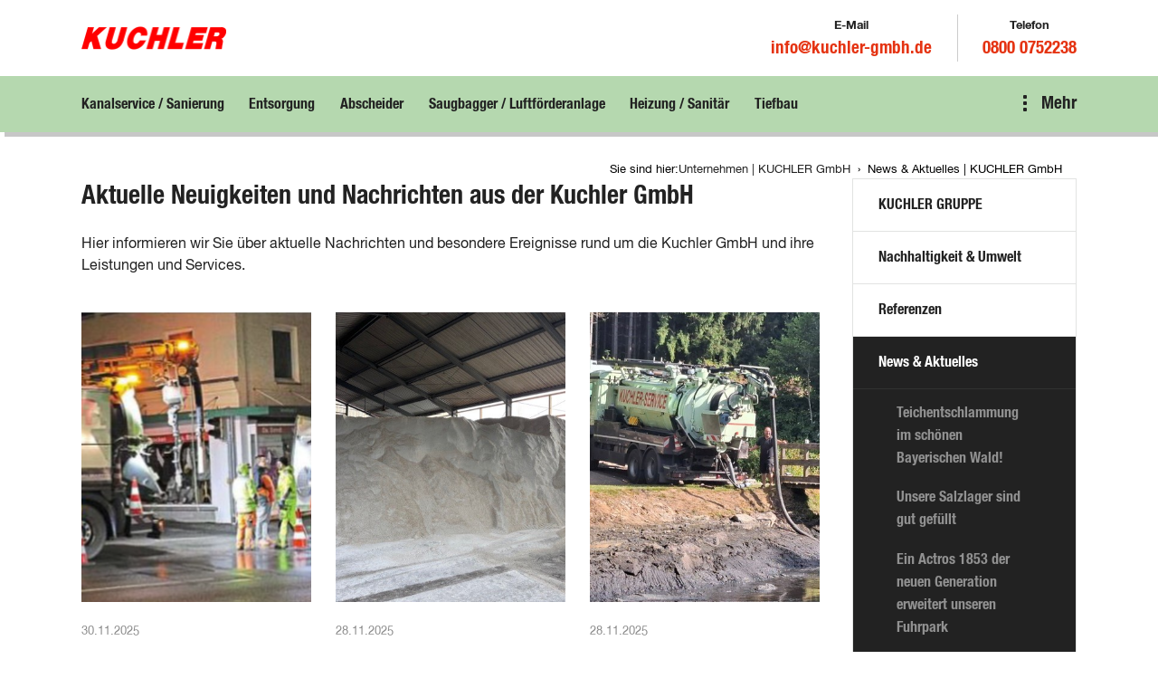

--- FILE ---
content_type: text/html; charset=utf-8
request_url: https://kuchler-gmbh.de/unternehmen/news-aktuelles
body_size: 9408
content:
<!DOCTYPE html>
<html dir="ltr" lang="de-DE">
<head>

<meta charset="utf-8">
<!-- 
	This website is powered by TYPO3 - inspiring people to share!
	TYPO3 is a free open source Content Management Framework initially created by Kasper Skaarhoj and licensed under GNU/GPL.
	TYPO3 is copyright 1998-2026 of Kasper Skaarhoj. Extensions are copyright of their respective owners.
	Information and contribution at https://typo3.org/
-->



<title>News &amp; Aktuelles | KUCHLER GmbH</title>
<meta name="generator" content="TYPO3 CMS" />
<meta name="description" content="Entdecken Sie alle Neuigkeiten rund um die Kuchler GmbH!" />
<meta name="viewport" content="width=device-width, initial-scale=1.0" />
<meta name="keywords" content="Neuigkeiten, News, Kuchler" />
<meta property="og:title" content="News &amp; Aktuelles | KUCHLER GmbH" />
<meta property="og:description" content="Entdecken Sie alle Neuigkeiten rund um die Kuchler GmbH!" />
<meta property="og:image" content="https://kuchler-gmbh.de/fileadmin/kuchler-service-gmbh/kontakt/ansprechpartner/kuchler-gmbh-allgemein.jpg" />
<meta property="og:image:url" content="https://kuchler-gmbh.de/fileadmin/kuchler-service-gmbh/kontakt/ansprechpartner/kuchler-gmbh-allgemein.jpg" />
<meta property="og:image:width" content="1200" />
<meta property="og:image:height" content="628" />
<meta name="twitter:card" content="summary" />
<meta name="twitter:title" content="News &amp; Aktuelles | KUCHLER GmbH" />
<meta name="twitter:description" content="Entdecken Sie alle Neuigkeiten rund um die Kuchler GmbH!" />
<meta name="abstract" content="News &amp; Aktuelles | KUCHLER GmbH" />


<link rel="stylesheet" type="text/css" href="/typo3temp/assets/compressed/merged-81de43844f6da2049a40d2bed4fae8fa-32152ba87c8c42a0a12173ba0db9652a.css.1762782925.gzip" media="all">




<script src="/typo3temp/assets/compressed/merged-625f6d72ef0a0fef3408f820817bc933-b062b49793124d56b3044b197582a19f.js.1757759152.gzip" type="text/javascript"></script>



<meta name="geo.region" content="DE-BY"><script id="Cookiebot" src="https://consent.cookiebot.com/uc.js" data-cbid="0d3348dd-7a38-4823-a24b-25c656911aa1" type="text/javascript"></script>
<link rel="shortcut icon" type="image/png" href="/typo3conf/ext/theme/Resources/Public/Assets/favicons/Kuchler-Gruppe/favicon.png">
<link rel="shortcut icon" type="image/png" href="/typo3conf/ext/theme/Resources/Public/Assets/favicons/Kuchler-Gruppe/favicon-32.png" sizes="32x32">
<link rel="shortcut icon" type="image/png" href="/typo3conf/ext/theme/Resources/Public/Assets/favicons/Kuchler-Gruppe/favicon-24.png" sizes="24x24">
<link rel="shortcut icon" type="image/png" href="/typo3conf/ext/theme/Resources/Public/Assets/favicons/Kuchler-Gruppe/favicon-16.png" sizes="16x16">
<link rel="apple-touch-icon" sizes="57x57" href="/typo3conf/ext/theme/Resources/Public/Assets/favicons/Kuchler-Gruppe/apple-touch-icon-57x57.png">
<link rel="apple-touch-icon" sizes="72x72" href="/typo3conf/ext/theme/Resources/Public/Assets/favicons/Kuchler-Gruppe/apple-touch-icon-72x72.png">
<link rel="apple-touch-icon" sizes="76x76" href="/typo3conf/ext/theme/Resources/Public/Assets/favicons/Kuchler-Gruppe/apple-touch-icon-76x76.png">
<link rel="apple-touch-icon" sizes="114x114" href="/typo3conf/ext/theme/Resources/Public/Assets/favicons/Kuchler-Gruppe/apple-touch-icon-114x114.png">
<link rel="apple-touch-icon" sizes="120x120" href="/typo3conf/ext/theme/Resources/Public/Assets/favicons/Kuchler-Gruppe/apple-touch-icon-120x120.png">
<link rel="apple-touch-icon" sizes="144x144" href="/typo3conf/ext/theme/Resources/Public/Assets/favicons/Kuchler-Gruppe/apple-touch-icon-144x144.png">
<link rel="apple-touch-icon" sizes="152x152" href="/typo3conf/ext/theme/Resources/Public/Assets/favicons/Kuchler-Gruppe/apple-touch-icon-152x152.png">

<meta name="google-site-verification" content="sO-CgDAzTvUzc7egXQVZ84KREqYJb3hPesPpoEjbZuk" /><!-- Matomo -->
<script>
  var _paq = window._paq = window._paq || [];
  /* tracker methods like "setCustomDimension" should be called before "trackPageView" */
  _paq.push(['disableCookies']);
  _paq.push(['trackPageView']);
  _paq.push(['enableLinkTracking']);
  (function() {
    var u="https://piwik.fsnd.info/";
    _paq.push(['setTrackerUrl', u+'matomo.php']);
    _paq.push(['setSiteId', '81']);
    var d=document, g=d.createElement('script'), s=d.getElementsByTagName('script')[0];
    g.async=true; g.src=u+'matomo.js'; s.parentNode.insertBefore(g,s);
  })();
</script>
<!-- End Matomo Code -->
    
        <link rel="apple-touch-icon" href="https://kuchler-gmbh.de/fileadmin/kuchler-gmbh/kuchlerappletouchicon.png">
    
    <script type="application/ld+json">
        {
        "@context": "https://schema.org",
        "@type": "LocalBusiness",
        "name": "Kuchler GmbH",
        "url": "https://kuchler-gmbh.de/",
        "logo": "https://kuchler-gmbh.de/fileadmin/kuchler-gmbh/kuchler-logo.png",
        "image": "https://kuchler-gmbh.de/fileadmin/kuchler-gmbh/kuchlerimage.png",
        "address": {
                    "@type": "PostalAddress",
                    "streetAddress": "Gewerbepark 8",
                    "postalCode": "94244",
                    "addressLocality": "Teisnach",
                    "addressCountry": {
                                       "@type": "Country",
                                       "name": "DE"
                                      }
                    },
        "telephone": "+49-9923-80180-0",
        "sameAs": [
        "https://www.facebook.com/KuchlerGruppe/"
        ]
        }
        </script>


<link rel="canonical" href="https://kuchler-gmbh.de/unternehmen/news-aktuelles"/>


</head>
<body class="page-101 language-0 languagecontent-0 level-3 template-breadcrumbLayout transition-preload">

<div class="page" data-pageuid="101">
  <!-- header -->
  <script>
    if (!window.tx_theme) {
      window.tx_theme = {}
    }
    if (!window.tx_theme.job_infos) {
      window.tx_theme.job_infos = {}
    }
    window.tx_theme.job_infos.name = "News & Aktuelles"
  </script>
  
      
          <div class="page__topbar--mobile">
            <div class="inner-wrapper -max-width-limited">
              
              
                  <div class="module__contact--big" data-notfallnummer="{$plugin.theme_configuration.headercomponents.notfallnummer}"><div class="contact__left big__contact"><div class="contact__title"><span class="-color-text-alpha meta bold">E-Mail</span></div><div class="contact__phone"><span class="heading delta"><a href="mailto:info@kuchler-gmbh.de" title="Schreiben Sie uns eine E-Mail">info@kuchler-gmbh.de</a></span></div></div><div class="contact__right big__contact"><div class="contact__title"><span class="-color-text-alpha meta bold">Telefon</span></div><div class="contact__phone"><span class="heading delta"><a href="tel:08000752238" title="Rufen Sie uns an!">0800 0752238</a></span></div></div></div>
                
            </div>
          </div>
        
      <div class="page__topbar">
        <div class="inner-wrapper -max-width-limited">
          <div class="module-logo">
            <a href="/" title="Kuchler GmbH"><img src="/typo3conf/ext/theme/Resources/Public/Assets/img/kuchler-service-gmbh-logo.png" width="322" height="100"   alt="Kuchler GmbH" title="Kuchler GmbH" ></a>
          </div>
          <div class="topbar__features">
            
            <div class="module__contact--big" data-notfallnummer="{$plugin.theme_configuration.headercomponents.notfallnummer}"><div class="contact__left big__contact"><div class="contact__title"><span class="-color-text-alpha meta bold">E-Mail</span></div><div class="contact__phone"><span class="heading delta"><a href="mailto:info@kuchler-gmbh.de" title="Schreiben Sie uns eine E-Mail">info@kuchler-gmbh.de</a></span></div></div><div class="contact__right big__contact"><div class="contact__title"><span class="-color-text-alpha meta bold">Telefon</span></div><div class="contact__phone"><span class="heading delta"><a href="tel:08000752238" title="Rufen Sie uns an!">0800 0752238</a></span></div></div></div>
            
          </div>
          <div class="module-nav module-nav--hamburger">
            <div class="hamburger__icon">
              <div class="line"></div>
              <div class="line"></div>
              <div class="line"></div>
            </div>
          </div>
        </div>
      </div>
      <header class="page__header -desktop">
        <div class="inner-wrapper -max-width-limited">
          <div class="nav-container">
            <div class="nav-wrapper">
              <div class="module-nav module-nav--main module-nav--desktop" data-nav-lvl2-btn-back="Zurück" data-nav-lvl2-overview="Zeige:">
                <ul class="module-nav__lvl1"><li class="module-nav__item module-nav__item--hasSubpages"><a href="/kanalsanierung" title="Kanalsanierung grabenlos mit Inliner und Robotertechnologie, Kanalinspektion und Kanalreinigung" class="icon-triangle-right-after"><span>Kanalservice / Sanierung</span></a><ul class="module-nav__lvl2"><li class="module-nav__item module-nav__item--hasSubpages"><a href="/kanalsanierung-inliner-firma" title="Kanalsanierung"><span>Kanalsanierung</span></a></li><li class="module-nav__item"><a href="/kanalsanierung/grossprofilsanierung-kuchler-gmbh-kanalsanierung" title="Großprofilsanierung mit der KUCHLER GMBH Kanalsanierung"><span>Großprofilsanierung</span></a></li><li class="module-nav__item"><a href="/schachtsanierung" title="Schachtsanierung"><span>Schachtsanierung</span></a></li><li class="module-nav__item"><a href="/schachtliner" title="Schachtliner und Schachtsanierung mit Vertiliner oder Brandenburger Schachtliner BBS.8"><span>GFK - Schachtliner</span></a></li><li class="module-nav__item"><a href="/kanalreinigung" title="Rohrreinigung und Kanalreinigung vom Experten | Kuchler GmbH"><span>Kanalreinigung</span></a></li><li class="module-nav__item"><a href="/kanalinspektion" title="Kanalinspektion und Georeferenzierung von Anschlussleitungen | Schachtinspektion mit Panoramo | Hauptkanalscan in 4K | Technologievorreiter KUCHLER GmbH"><span>Kanalinspektion</span></a></li><li class="module-nav__item"><a href="/kanalunterhalt/grubenentleerung" title="Grubenentleerung auf Anwesen ohne Kanalanschluss | Kuchler GmbH"><span>Grubenentleerung</span></a></li><li class="module-nav__item"><a href="/rohrreiniger/kanalreinigung/rohrreinigung/24h-notdienst" title="Kanalreinigung Rohrreinigung 24h Notdienst"><span>24h Notdienst</span></a></li><li class="module-nav__item"><a href="/rohrreiniger/kanalreinigung/rohrreinigung/preise-kosten" title="Kanalreinigung Rohrreinigung Preise Kosten"><span>Kosten Preise</span></a></li><li class="module-nav__item module-nav__item--hasSubpages"><a href="/rohrreinigung-notdienst" title="Kanalreinigung und Rohrreinigung mit 24h in Ihrer Nähe | KUCHLER GmbH - Ihr bayerischer Profi !"><span>Rohrreinigungsdienst</span></a></li><li class="module-nav__item"><a href="/wasserhaltung" title="Umpumpen von Schmutzwasser und Schlamm"><span>Wasserhaltung Umpumpen</span></a></li><li class="module-nav__item"><a href="/kanalsanierung/duekerreinigung" title="Dükerreinigung &amp; Beckenreinigung"><span>Dükerreinigung Beckenreinigung</span></a></li></ul></li><li class="module-nav__item module-nav__item--hasSubpages"><a href="/entsorgung" title="Entsorgung von Flüssigabfall, Schlämmen und KSS-Emulsionen" class="icon-triangle-right-after"><span>Entsorgung</span></a><ul class="module-nav__lvl2"><li class="module-nav__item"><a href="/entsorgung/entsorgung-von-bohrschlaemmen-kuchler-gmbh" title="Entsorgung und Verwertung von Bohrschlamm"><span>Entsorgung und Verwertung von Bohrschlamm</span></a></li><li class="module-nav__item"><a href="https://restoil.de/entsorgung/entsorgung-von-kuehlschmierstoffen" title="Entsorgung von Kühlschmierstoffen | Kuchler GmbH"><span>Entsorgung von Kühlschmierstoffen</span></a></li><li class="module-nav__item"><a href="https://restoil.de/entsorgung/chemisch-physikalische-behandlungsanlage" title="Chemisch physikalische Behandlungsanlage | Kuchler GmbH"><span>Chemisch physikalische Behandlungsanlage</span></a></li><li class="module-nav__item"><a href="https://kuchler-gmbh.de/saugarbeiten/saugbagger-fuer-die-regenrueckhaltebecken-entschlammung-kuchler-gmbh" title="Entleerung und Reinigung von Regenrückhaltebecken | Kuchler GmbH"><span>Entleerung und Reinigung von Regenrückhaltebecken</span></a></li><li class="module-nav__item"><a href="/kanalunterhalt/grubenentleerung" title="Grubenentleerung | Kuchler GmbH"><span>Grubenentleerung und Saugwagen</span></a></li><li class="module-nav__item"><a href="/kanalunterhalt/sickerschacht-reinigung-wartung" title="Sickerschacht Reinigung Wartung | Kuchler GmbH"><span>Sickerschacht Reinigung</span></a></li><li class="module-nav__item"><a href="/abfalllager" title="Klärschlamm Zwischenlager für entwässerten Klärschlamm und Abfall, genehmigt nach BImSchG"><span>Abfallzwischenlager</span></a></li><li class="module-nav__item"><a href="https://vac-truck.de/dienstleistungen/austausch-biofiltermaterial" title="Austausch Biofiltermaterial"><span>Austausch von Biofiltermaterial</span></a></li><li class="module-nav__item"><a href="/entsorgung/schiessstandsanierung-geschosssandfang-kuchler-gmbh" title="Schießstandsanierung - Geschosssandfang"><span>Schießstandsanierung - Geschosssandfang</span></a></li><li class="module-nav__item"><a href="/entsorgung/mobile-schlamm-entwaesserung" title="Mobile Schlamm-Entwässerung | Kuchler GmbH"><span>Mobile Schlamm-Entwässerung</span></a></li></ul></li><li class="module-nav__item module-nav__item--hasSubpages"><a href="/abscheider" title="Rundum-Service für Abscheider | KUCHLER GmbH" class="icon-triangle-right-after"><span>Abscheider</span></a><ul class="module-nav__lvl2"><li class="module-nav__item"><a href="/oelabscheider-entleerung" title="Professionelle Reinigung für Abscheider | KUCHLER GmbH"><span>Entleerung Entsorgung Ölabscheider</span></a></li><li class="module-nav__item"><a href="/abscheider/wartung" title="Wartung und Vollservice für Ölabscheideranlagen | KUCHLER GmbH"><span>Wartung und Vollservice</span></a></li><li class="module-nav__item"><a href="/generalinspektion-abscheider" title="Rechtssichere Generalinspektion für Abscheider | KUCHLER GmbH"><span>Prüfung &amp; Generalinspektion</span></a></li><li class="module-nav__item"><a href="/abscheidersanierung" title="Fachgerechte Abscheidersanierung vom Profi | KUCHLER GmbH"><span>Sanierung von Abscheidersystemen</span></a></li><li class="module-nav__item"><a href="/fettabscheider-entleerung-entsorgung" title="Entleerung Reinigung und Wartung von Fettabscheider nach DIN4040 | Kuchler GmbH"><span>Fettabscheider Entleerung &amp; Entsorgung</span></a></li></ul></li><li class="module-nav__item module-nav__item--hasSubpages"><a href="/saugarbeiten" title="Saug- und Verblasarbeiten für vielseitige Anwendungen | KUCHLER GmbH" class="icon-triangle-right-after"><span>Saugbagger / Luftförderanlage</span></a><ul class="module-nav__lvl2"><li class="module-nav__item"><a href="/saugarbeiten/saugbagger-be-und-entkiesen-von-flachdaechern" title="Be- und Entkiesen von Flachdächern | KUCHLER GmbH"><span>Be- und Entkiesen von Flachdächern</span></a></li><li class="module-nav__item"><a href="/saugarbeiten/entleerung-von-klaerbecken-und-faultuermen-kuchler-gmbh" title="Entleerung von Klärbecken und Faultürmen | KUCHLER GmbH"><span>Entleerung von Klärbecken und Faultürmen per Saugbagger</span></a></li><li class="module-nav__item"><a href="/saugarbeiten/trockensaugen-von-filteranlagen-silos-etc-kuchler-gmbh" title="Trockensaugen von Filteranlagen, Silos etc. | KUCHLER GmbH"><span>Entleerung und Aussaugen von Anlagen</span></a></li><li class="module-nav__item"><a href="/saugbagger" title="Saugbagger mieten"><span>Saugbagger für Tiefbau mieten</span></a></li><li class="module-nav__item"><a href="/saugarbeiten/saugbagger-zur-fermenter-entleerung-kuchler-gmbh" title="Saugbagger zur Fermenter-Entleerung | KUCHLER GmbH"><span>Saugbagger und Pumpen zur Fermenter-Entleerung</span></a></li><li class="module-nav__item"><a href="/saugarbeiten/saugbagger-fuer-die-regenrueckhaltebecken-entschlammung-kuchler-gmbh" title="Saugbagger für die Regenrückhaltebecken Entschlammung | KUCHLER GmbH"><span>Regenrückhaltebecken Entschlammung</span></a></li><li class="module-nav__item"><a href="/saugarbeiten/trockensaugen-von-filteranlagen-silos-etc" title="Trockensaugen von Filteranlagen, Silos etc."><span>Trockensaugen von Filteranlagen, Silos etc.</span></a></li><li class="module-nav__item"><a href="https://VAC-Truck.de" target="_blank" title="KUCHLER GmbH Saugbagger &amp; Luftfördertechnik"><span>Weitere Services mit Luftfördertechnik</span></a></li></ul></li><li class="module-nav__item module-nav__item--hasSubpages"><a href="/heizung-sanitaer" title="Heizung Lüftung Sanitär | Kuchler GmbH Gebäudetechnik" class="icon-triangle-right-after"><span>Heizung / Sanitär</span></a><ul class="module-nav__lvl2"><li class="module-nav__item"><a href="/heizung-sanitaer-1" title="Heizung Lüftung Sanitär | Kuchler GmbH Gebäudetechnik"><span>Heizung / Sanitär</span></a></li><li class="module-nav__item"><a href="/waermepumpen-zentrum-muenchen" title="Wärmepumpen Zentrum München | Luftwärmepumpe Ausstellung"><span>Wärmepumpen Zentrum München</span></a></li><li class="module-nav__item"><a href="/brueckenentwaesserung" title="Brückenentwässerung"><span>Brückenentwässerung</span></a></li></ul></li><li class="module-nav__item"><a href="http://www.kuchler-tiefbau.de" title="Tiefbau, Microtunneling, Kanalbau, Rohrvortrieb"><span>Tiefbau</span></a></li></ul>
              </div>
            </div>
          </div>
          <div class="module-nav module-nav-meta module-nav--desktop" data-nav-lvl2-btn-back="Zurück" data-nav-lvl2-overview="Zeige:">
            <ul class="module-nav__lvl1 module-meta-nav"><li class="module-nav__item module-nav__item--active module-nav__item--hasSubpages"><a href="/unternehmen" title="Unternehmen | KUCHLER GmbH" class="icon-triangle-right-after"><span>Unternehmen</span></a><ul class="module-nav__lvl2"><li class="module-nav__item"><a href="/unternehmen/organisation" title="KUCHLER GRUPPE"><span>KUCHLER GRUPPE</span></a></li><li class="module-nav__item"><a href="/unternehmen/nachhaltigkeit" title="Nachhaltigkeit und Umweltschutz bei der KUCHLER Gruppe"><span>Nachhaltigkeit &amp; Umwelt</span></a></li><li class="module-nav__item"><a href="/unternehmen/referenzen-kuchler-gmbh" title="Referenzen | KUCHLER GmbH"><span>Referenzen</span></a></li><li class="module-nav__item module-nav__item--active module-nav__item--hasSubpages module-nav__item--current"><a href="/unternehmen/news-aktuelles" title="News &amp; Aktuelles | KUCHLER GmbH"><span>News &amp; Aktuelles</span></a></li><li class="module-nav__item"><a href="/zertifikate-/-bestaetigungen-kuchler-gmbh" title="Zertifikate / Bestätigungen | KUCHLER GmbH"><span>Zertifikate / Bestätigungen</span></a></li></ul></li><li class="module-nav__item"><a href="/stellenangebote" title="Stellenangebote | KUCHLER Gruppe"><span>Stellenangebote</span></a></li><li class="module-nav__item"><a href="/kontakt" title="Kontakt | KUCHLER GmbH"><span>Kontakt</span></a></li></ul>
            <div class="module-search">
              <div class="search__button">
                <span class="icon-search-before"></span>
              </div>
              <div class="search__form">
                <form method="post" action="/suche-1?tx_indexedsearch_pi2%5Baction%5D=search&amp;tx_indexedsearch_pi2%5Bcontroller%5D=Search&amp;cHash=adf2740766163b0519f8180455e152c2">
<div>
<input type="hidden" name="tx_indexedsearch_pi2[__referrer][@extension]" value="Theme" />
<input type="hidden" name="tx_indexedsearch_pi2[__referrer][@controller]" value="Standard" />
<input type="hidden" name="tx_indexedsearch_pi2[__referrer][@action]" value="index" />
<input type="hidden" name="tx_indexedsearch_pi2[__referrer][arguments]" value="YTowOnt9efddb6a2ba379698984f3f552aa44c8fa5e1937e" />
<input type="hidden" name="tx_indexedsearch_pi2[__referrer][@request]" value="a:3:{s:10:&quot;@extension&quot;;s:5:&quot;Theme&quot;;s:11:&quot;@controller&quot;;s:8:&quot;Standard&quot;;s:7:&quot;@action&quot;;s:5:&quot;index&quot;;}8698b4e887ae90bbc3a109c2fbe5014cba2c2f2b" />
<input type="hidden" name="tx_indexedsearch_pi2[__trustedProperties]" value="a:1:{s:6:&quot;search&quot;;a:1:{s:5:&quot;sword&quot;;i:1;}}97686bcce0f66f1d7fb7a3ead31dc3f70c319970" />
</div>

                <div class="form-group">
                  <div class="input">
                    <input placeholder="Suchen..." id="search-word" type="text" name="tx_indexedsearch_pi2[search][sword]" />
                    <button aria-label="Suche ausführen" value="Suche ausführen" type="submit" class="searchBtn"><div class="link__icon"><svg width="8" height="9"><path fill="#FFF" fill-rule="nonzero" d="M.75 8.25l6.5-4-6.5-4z"/></svg></div>
                    </button>
                  </div>
                </div>
                </form>
              </div>
              <div class="shape"></div>
            </div>
          </div>
          <div class="module-nav module-nav--morebutton">
            <div class="morebutton__icon">
              <div class="bubble"></div>
              <div class="bubble"></div>
              <div class="bubble"></div>
            </div>
            <div class="morebutton__text">
              <span class="heading delta">Mehr</span>
            </div>
          </div>
        </div>
      </header>
    
  <!-- content -->
  <div class="page__content">
    
    

    <style>
        #breadCrumbWrapper { position: relative; z-index: 10; width: var(--contentWidth) !important; }
        #outerWrapper:has(#teaserBox) #breadCrumb { position: absolute; right: 0; top: 1rem; }
        #breadCrumb { display: flex; justify-content: flex-end; align-items: center; column-gap: 0.5rem; position: relative; padding-top: 2rem; font-size: max(12px, 0.8em); color: #000000;}
        #breadCrumb > span { white-space: nowrap; }
        nav[aria-label="Breadcrumb"] ol { display: flex; gap: 0.5rem; flex-wrap: wrap; padding: 0; margin-left: 0; list-style: none; }
        nav[aria-label="Breadcrumb"] li::after { content: "›"; margin: 0 0.5rem; }
        nav[aria-label="Breadcrumb"] li:last-child::after { content: ""; }
    </style><nav aria-label="Breadcrumb" id="breadCrumb" class="-max-width-limited" itemscope itemtype="https://schema.org/BreadcrumbList"><span>Sie sind hier:</span><ol><li itemprop="itemListElement" itemscope itemtype="https://schema.org/ListItem"><a href="/unternehmen" itemprop="item" title=""><span itemprop="name">Unternehmen | KUCHLER GmbH</span></a><meta itemprop="position" content="2" /></li><li itemprop="itemListElement" itemscope itemtype="https://schema.org/ListItem"><span itemprop="name">News & Aktuelles | KUCHLER GmbH</span><meta itemprop="position" content="3" /></li></ol></nav>
    
    <script type="application/ld+json">
        {
            "@context": "https://schema.org",
            "@type": "BreadcrumbList",
            "itemListElement": [
                 
                {
                    "@type": "ListItem",
                    "position": 2,
                    "name": "Unternehmen | KUCHLER GmbH",
                    "item": "https://kuchler-gmbh.de/unternehmen"
                },     
                {
                    "@type": "ListItem",
                    "position": 3,
                    "name": "News & Aktuelles | KUCHLER GmbH"
                } 
            ]
        }
    </script>



    
        <!--TYPO3SEARCH_begin--><section class="section-row -padded-wide--mod-bottom-only">
  
    
      
  <div class="col-wrapper l-2col l-2col-b2-75-25 l-2col-b2-75-25--normal -max-width-limited  ">
    
  <div class="col col-one ">
    <div class="col-wrapper l-1col   ">
  <div class="col ">
    

<div class="content-item module-headline-paragraph headline paragraph">
  
      
  
      <h1 class="beta heading">Aktuelle Neuigkeiten und Nachrichten aus der Kuchler GmbH</h1>
  
  

    
  
      <p>Hier informieren wir Sie über aktuelle Nachrichten und besondere Ereignisse rund um die Kuchler GmbH und ihre Leistungen und Services.</p>
    
</div>









	<div class="tx-news">
		
		<div class="module-news module-news--teaser">
      <div class="swiper-container">
        <div class="news-wrapper swiper-wrapper">
          
            <div class="swiper-slide ">
              
                  <a href="/unternehmen/news-aktuelles/mit-einer-kamera-auf-rollen-geht-es-ins-kanalsystem-unter-dem-moizerlitzplatz" class="news__news">
                    
		<div class="news__content">
			<div class="content__top">
				
						<div class="news__image">

							


  
      
    
  
  <div class="module-image-preloaded -no-alpha" data-imagewidth="">
    
      
          <div class="image-preloaded__placeholder" data-maxWidth="920" data-hasdescription="0">
            <img src="/fileadmin/_processed_/c/0/csm_regens-unterwelt_36ba05e1c1.png"
                 data-image="/fileadmin/kuchler-gmbh/bilder/news/voninsta/regens-unterwelt.png"
                 alt="Ein Blick in Regens Unterwelt" title="Ein Blick in Regens Unterwelt" style="max-width: 920px;">
          </div>
          <div class="image-preloaded__loaded"></div>
        
    
  </div>


						</div>
					
				
						<div class="top__date">
              <span>30.11.2025</span>
						</div>
					
				
						<div class="top__title">
							<span class="delta heading">Ein Blick in Regens Unterwelt</span>
						</div>
					
        
            <div class="content__text">
              <p><strong>Mit einer Kamera auf Rollen geht es ins Kanalsystem unter dem Moizerlitzplatz</strong></p>
<p><strong>Regen</strong>. Ein Kastenwagen, fünf Monitore und eine hoch&hellip;</p>
            </div>
          
			</div>
			<div class="content__bottom">
				<div class="link__bottom">
					<div class="link-wrapper">
						<div class="link__text"><span class="bold">Weiterlesen</span></div>
						

<div class="link__icon"><svg width="8" height="9"><path fill="#FFF" fill-rule="nonzero" d="M.75 8.25l6.5-4-6.5-4z"/></svg></div>

					</div>
				</div>
			</div>
		</div>

                  </a>
                
            </div>
          
            <div class="swiper-slide ">
              
                  <a href="/unternehmen/news-aktuelles/unsere-salzlager-sind-gut-gefuellt" class="news__news">
                    
		<div class="news__content">
			<div class="content__top">
				
						<div class="news__image">

							


  
      
    
  
  <div class="module-image-preloaded -no-alpha" data-imagewidth="">
    
      
          <div class="image-preloaded__placeholder" data-maxWidth="920" data-hasdescription="0">
            <img src="/fileadmin/_processed_/6/5/csm_ks_ist_in_geierstal2_e4bcce1003.jpg"
                 data-image="/fileadmin/kuchler-gmbh/bilder/news/vonfb/ks_ist_in_geierstal2.jpg"
                 alt="Unsere Salzlager sind gut gefüllt.👍" title="Unsere Salzlager sind gut gefüllt.👍" style="max-width: 920px;">
          </div>
          <div class="image-preloaded__loaded"></div>
        
    
  </div>


						</div>
					
				
						<div class="top__date">
              <span>28.11.2025</span>
						</div>
					
				
						<div class="top__title">
							<span class="delta heading">Unsere Salzlager sind gut gefüllt.👍</span>
						</div>
					
        
            <div class="content__text">
              <p>Die Auslieferung mit Silo, Kipper oder Schubboden erfolgt nach den Kundenwünschen pünktlich und schnell.<br> Danke an unsere Fahrer😁💪🚛<br>&hellip;</p>
            </div>
          
			</div>
			<div class="content__bottom">
				<div class="link__bottom">
					<div class="link-wrapper">
						<div class="link__text"><span class="bold">Weiterlesen</span></div>
						

<div class="link__icon"><svg width="8" height="9"><path fill="#FFF" fill-rule="nonzero" d="M.75 8.25l6.5-4-6.5-4z"/></svg></div>

					</div>
				</div>
			</div>
		</div>

                  </a>
                
            </div>
          
            <div class="swiper-slide ">
              
                  <a href="/unternehmen/news-aktuelles/teichentschlammung-im-schoenen-bayerischen-wald" class="news__news">
                    
		<div class="news__content">
			<div class="content__top">
				
						<div class="news__image">

							


  
      
    
  
  <div class="module-image-preloaded -no-alpha" data-imagewidth="">
    
      
          <div class="image-preloaded__placeholder" data-maxWidth="920" data-hasdescription="0">
            <img src="/fileadmin/_processed_/4/7/csm_teichentschlammung2_af3a05f41a.jpg"
                 data-image="/fileadmin/kuchler-gmbh/bilder/news/vonfb/teichentschlammung2.jpg"
                 alt="Teichentschlammung im schönen Bayerischen Wald!" title="Teichentschlammung im schönen Bayerischen Wald!" style="max-width: 920px;">
          </div>
          <div class="image-preloaded__loaded"></div>
        
    
  </div>


						</div>
					
				
						<div class="top__date">
              <span>28.11.2025</span>
						</div>
					
				
						<div class="top__title">
							<span class="delta heading">Teichentschlammung im schönen Bayerischen Wald!</span>
						</div>
					
        
            <div class="content__text">
              <p>Kuchler Service is in Bayerischer Wald.<br> &nbsp;</p>
            </div>
          
			</div>
			<div class="content__bottom">
				<div class="link__bottom">
					<div class="link-wrapper">
						<div class="link__text"><span class="bold">Weiterlesen</span></div>
						

<div class="link__icon"><svg width="8" height="9"><path fill="#FFF" fill-rule="nonzero" d="M.75 8.25l6.5-4-6.5-4z"/></svg></div>

					</div>
				</div>
			</div>
		</div>

                  </a>
                
            </div>
          
            <div class="swiper-slide -second-row">
              
                  <a href="/unternehmen/news-aktuelles/kuchler-unterstuetzt-volunteer-building-cambodia-vbc" class="news__news">
                    
		<div class="news__content">
			<div class="content__top">
				
						<div class="news__image">

							


  
      
    
  
  <div class="module-image-preloaded -no-alpha" data-imagewidth="">
    
      
          <div class="image-preloaded__placeholder" data-maxWidth="920" data-hasdescription="0">
            <img src="/fileadmin/_processed_/9/f/csm_vbc1_11243b7947.png"
                 data-image="/fileadmin/kuchler-gmbh/bilder/news/voninsta/vbc1.png"
                 alt="Kuchler unterstützt Volunteer Building Cambodia (VBC)" title="Kuchler unterstützt Volunteer Building Cambodia (VBC)" style="max-width: 920px;">
          </div>
          <div class="image-preloaded__loaded"></div>
        
    
  </div>


						</div>
					
				
						<div class="top__date">
              <span>23.11.2025</span>
						</div>
					
				
						<div class="top__title">
							<span class="delta heading">Kuchler unterstützt Volunteer Building Cambodia (VBC)</span>
						</div>
					
        
            <div class="content__text">
              <p>Auch in diesem Jahr haben wir als Kuchler GmbH mit großer Freude ein wichtiges Projekt von Volunteer Building Cambodia (VBC)&hellip;</p>
            </div>
          
			</div>
			<div class="content__bottom">
				<div class="link__bottom">
					<div class="link-wrapper">
						<div class="link__text"><span class="bold">Weiterlesen</span></div>
						

<div class="link__icon"><svg width="8" height="9"><path fill="#FFF" fill-rule="nonzero" d="M.75 8.25l6.5-4-6.5-4z"/></svg></div>

					</div>
				</div>
			</div>
		</div>

                  </a>
                
            </div>
          
            <div class="swiper-slide -second-row">
              
                  <a href="/unternehmen/news-aktuelles/ein-actros-1853-der-neuen-generation-erweitert-unseren-fuhrpark" class="news__news">
                    
		<div class="news__content">
			<div class="content__top">
				
						<div class="news__image">

							


  
      
    
  
  <div class="module-image-preloaded -no-alpha" data-imagewidth="">
    
      
          <div class="image-preloaded__placeholder" data-maxWidth="920" data-hasdescription="0">
            <img src="/fileadmin/_processed_/a/4/csm_fuhrparkerweiterun_22ed4bd28c.jpg"
                 data-image="/fileadmin/kuchler-gmbh/bilder/news/vonfb/fuhrparkerweiterun.jpg"
                 alt="Ein Actros 1853 der neuen Generation erweitert unseren Fuhrpark" title="Ein Actros 1853 der neuen Generation erweitert unseren Fuhrpark" style="max-width: 920px;">
          </div>
          <div class="image-preloaded__loaded"></div>
        
    
  </div>


						</div>
					
				
						<div class="top__date">
              <span>21.11.2025</span>
						</div>
					
				
						<div class="top__title">
							<span class="delta heading">Ein Actros 1853 der neuen Generation erweitert unseren Fuhrpark</span>
						</div>
					
        
            <div class="content__text">
              <p>Ein Actros 1853 der neuen Generation erweitert unseren Fuhrpark, nachdem unsere Werkstatt die Erweiterungen nach den&hellip;</p>
            </div>
          
			</div>
			<div class="content__bottom">
				<div class="link__bottom">
					<div class="link-wrapper">
						<div class="link__text"><span class="bold">Weiterlesen</span></div>
						

<div class="link__icon"><svg width="8" height="9"><path fill="#FFF" fill-rule="nonzero" d="M.75 8.25l6.5-4-6.5-4z"/></svg></div>

					</div>
				</div>
			</div>
		</div>

                  </a>
                
            </div>
          
            <div class="swiper-slide -second-row">
              
                  <a href="/unternehmen/news-aktuelles/leave-the-office-take-the-view-unser-motto-fuer-unseren-ausflug-1" class="news__news">
                    
		<div class="news__content">
			<div class="content__top">
				
						<div class="news__image">

							


  
      
    
  
  <div class="module-image-preloaded -no-alpha" data-imagewidth="">
    
      
          <div class="image-preloaded__placeholder" data-maxWidth="920" data-hasdescription="0">
            <img src="/fileadmin/_processed_/d/c/csm_streusaltzsilo_3a79971963.png"
                 data-image="/fileadmin/_processed_/d/c/csm_streusaltzsilo_95e296ce3a.png"
                 alt="Wir stellen ein Streusalzsilo für den Winter auf!" title="Wir stellen ein Streusalzsilo für den Winter auf!" style="max-width: 920px;">
          </div>
          <div class="image-preloaded__loaded"></div>
        
    
  </div>


						</div>
					
				
						<div class="top__date">
              <span>11.11.2025</span>
						</div>
					
				
						<div class="top__title">
							<span class="delta heading">Wir stellen ein Streusalzsilo für den Winter auf!</span>
						</div>
					
        
            <div class="content__text">
              <p>Heute mal was ganz anderes! 😄<br> Anstatt Rohre zu spülen oder im Kanal zu verschwinden, heben wir heute hoch hinaus – und stellen ein&hellip;</p>
            </div>
          
			</div>
			<div class="content__bottom">
				<div class="link__bottom">
					<div class="link-wrapper">
						<div class="link__text"><span class="bold">Weiterlesen</span></div>
						

<div class="link__icon"><svg width="8" height="9"><path fill="#FFF" fill-rule="nonzero" d="M.75 8.25l6.5-4-6.5-4z"/></svg></div>

					</div>
				</div>
			</div>
		</div>

                  </a>
                
            </div>
          
          <div class="swiper-slide-placeholder"></div>
        </div>
        <div class="swiper-pagination"></div>
        <div class="swiper-button-prev"><svg width="10" height="11"><path fill="#FFF" fill-rule="nonzero" d="M9.5 10.5l-9-5 9-5z"/></svg></div>
        <div class="swiper-button-next"><svg width="10" height="11"><path fill="#FFF" fill-rule="nonzero" d="M.5 10.5l9-5-9-5z"/></svg></div>
      </div>
		</div>
	
	</div>



  </div>
</div>
<div class="col-wrapper l-1col   ">
  <div class="col ">
    
  </div>
</div>

  </div>

    
  <div class="col col-two ">
    


<div class="module-navigation-sidebar content-item">
    <div class="navigation__navigation">
        <ul class="module-nav__lvl1"><li class="module-nav__item"><a href="/unternehmen/organisation"><span class="heading epsilon">KUCHLER GRUPPE</span></a></li><li class="module-nav__item"><a href="/unternehmen/nachhaltigkeit"><span class="heading epsilon">Nachhaltigkeit &amp; Umwelt</span></a></li><li class="module-nav__item"><a href="/unternehmen/referenzen-kuchler-gmbh"><span class="heading epsilon">Referenzen</span></a></li><li class="module-nav__item module-nav__item--active module-nav__item--hasSubpages module-nav__item--current"><a href="/unternehmen/news-aktuelles"><span class="heading epsilon">News &amp; Aktuelles</span></a><ul class="module-nav__lvl2"><li class="module-nav__item"><a href="/unternehmen/news-aktuelles/teichentschlammung-im-schoenen-bayerischen-wald"><span class="heading epsilon">Teichentschlammung im schönen Bayerischen Wald!</span></a></li><li class="module-nav__item"><a href="/unternehmen/news-aktuelles/unsere-salzlager-sind-gut-gefuellt"><span class="heading epsilon">Unsere Salzlager sind gut gefüllt</span></a></li><li class="module-nav__item"><a href="/unternehmen/news-aktuelles/ein-actros-1853-der-neuen-generation-erweitert-unseren-fuhrpark"><span class="heading epsilon">Ein Actros 1853 der neuen Generation erweitert unseren Fuhrpark</span></a></li><li class="module-nav__item"><a href="/unternehmen/news-aktuelles/kuchler-unterstuetzt-volunteer-building-cambodia-vbc"><span class="heading epsilon">Kuchler unterstützt Volunteer Building Cambodia (VBC)</span></a></li><li class="module-nav__item"><a href="/unternehmen/news-aktuelles/mit-einer-kamera-auf-rollen-geht-es-ins-kanalsystem-unter-dem-moizerlitzplatz"><span class="heading epsilon">Mit einer Kamera auf Rollen geht es ins Kanalsystem unter dem Moizerlitzplatz</span></a></li><li class="module-nav__item"><a href="/unternehmen/news-aktuelles/leave-the-office-take-the-view-unser-motto-fuer-unseren-ausflug-1"><span class="heading epsilon">Streusalzsilo für den Winter</span></a></li><li class="module-nav__item"><a href="/unternehmen/news-aktuelles/leave-the-office-take-the-view-unser-motto-fuer-unseren-ausflug"><span class="heading epsilon">Leave the Office, Take the View – unser Motto für unseren Ausflug</span></a></li><li class="module-nav__item"><a href="/unternehmen/news-aktuelles/schulungstag-synthesefaserliner-rs-iqs"><span class="heading epsilon">Schulungstag: Synthesefaserliner - RS &amp; IQS</span></a></li><li class="module-nav__item"><a href="/unternehmen/news-aktuelles/kzwei-mueller-canalmaster-fuer-bayern"><span class="heading epsilon">ZWEI MÜLLER-CANALMASTER FÜR BAYERN !!!</span></a></li><li class="module-nav__item"><a href="/unternehmen/news-aktuelles/ein-toller-tag-in-moosburg"><span class="heading epsilon">Ein toller Tag in Moosburg</span></a></li><li class="module-nav__item"><a href="/unternehmen/news-aktuelles/unser-neuer-canalmaster"><span class="heading epsilon">Verstärkung für unser Team – unser neuer CANALMASTER ist da!</span></a></li><li class="module-nav__item"><a href="/unternehmen/news-aktuelles/baustellen-power"><span class="heading epsilon">BaustellenPower mit der Kuchler GmbH Tiefbau</span></a></li><li class="module-nav__item"><a href="/unternehmen/news-aktuelles/heizen-mit-zukunft"><span class="heading epsilon">Heizen mit Zukunft: Hackschnitzel!</span></a></li><li class="module-nav__item"><a href="/unternehmen/news-aktuelles/kuchler-gmbh-ist-auf-der-ro-ka-tech"><span class="heading epsilon">Kuchler GmbH ist auf der RO-KA-TECH</span></a></li><li class="module-nav__item"><a href="/unternehmen/news-aktuelles/erfolgreiche-inbetriebnahme-der-kammerfilterpresse"><span class="heading epsilon">Erfolgreiche Inbetriebnahme der Kammerfilterpresse!</span></a></li><li class="module-nav__item"><a href="/unternehmen/news/mueller-umwelttechnik"><span class="heading epsilon">KUCHLER is at Müller Umwelttechnik</span></a></li><li class="module-nav__item"><a href="/unternehmen/news-aktuelles/70-jahre-kuchler-rueckblick"><span class="heading epsilon">70 Jahre Kuchler Rückblick</span></a></li><li class="module-nav__item"><a href="/unternehmen/news-aktuelles/ein-gelungener-start-ins-neue-jahr"><span class="heading epsilon">Ein gelungener Start ins neue Jahr 2023</span></a></li><li class="module-nav__item"><a href="/unternehmen/news-aktuelles/focus-ranking-top-arbeitgeber-mittelstand-2022-kuchler-gmbh"><span class="heading epsilon">Focus Ranking Top Arbeitgeber Mittelstand 2022: Kuchler GmbH</span></a></li><li class="module-nav__item"><a href="/unternehmen/news-aktuelles/eroeffnung-niederlassung-nuernberg-01012022"><span class="heading epsilon">Eröffnung Niederlassung Nürnberg - 01.01.2022</span></a></li><li class="module-nav__item"><a href="/unternehmen/news-aktuelles/aenderung-kontaktadresse-email"><span class="heading epsilon">Änderung Kontaktadresse - Email</span></a></li><li class="module-nav__item"><a href="/unternehmen/news-aktuelles/bimschg-genehmigtes-zwischenlager-fuer-klaerschlamm-1"><span class="heading epsilon">BImSchG-genehmigtes Zwischenlager für Klärschlamm</span></a></li><li class="module-nav__item"><a href="/unternehmen/news-aktuelles/vielen-dank-fuer-ihren-besuch-ifat-2022"><span class="heading epsilon">Vielen Dank für Ihren Besuch - IFAT 2022</span></a></li><li class="module-nav__item"><a href="/unternehmen/news-aktuelles/kanalinspektion-nun-auch-in-4k"><span class="heading epsilon">Kanalinspektion - nun auch in 4K</span></a></li><li class="module-nav__item"><a href="/unternehmen/news-aktuelles/kritis"><span class="heading epsilon">KRITIS - Coronavirus Information für Mitarbeiter und Kunden</span></a></li><li class="module-nav__item"><a href="/unternehmen/news-aktuelles/guetezeichen-kanalbau"><span class="heading epsilon">Gütezeichen Kanalbau</span></a></li><li class="module-nav__item"><a href="/unternehmen/news-aktuelles/wir-bleiben-fitter"><span class="heading epsilon">Wir bleiben fitter</span></a></li></ul></li><li class="module-nav__item"><a href="/zertifikate-/-bestaetigungen-kuchler-gmbh"><span class="heading epsilon">Zertifikate / Bestätigungen</span></a></li></ul>
    </div>
</div>



<div class="col-wrapper l-1col   "><div class="col "><div class="content-item module-sidebar-contactbox"><div class="sidebar__contactbox"><div class="contactbox__image"><div class="image__image"><div class="module-image-preloaded -no-alpha" data-imagewidth=""><div class="image-preloaded__placeholder" data-maxWidth="400" data-hasdescription="0"><img src="/fileadmin/_processed_/9/5/csm_kuchler-gmbh-allgemein_c80b40b879.jpg"
                 data-image="/fileadmin/_processed_/9/5/csm_kuchler-gmbh-allgemein_0ab569f53e.jpg"
                 alt="Kontakt Kuchler GmbH" title="Kontakt Kuchler GmbH" style="max-width: 400px;"></div><div class="image-preloaded__loaded"></div></div></div></div><div class="contactbox__title content-wrapper"><span class="heading gamma">Ihr Kontakt zu uns</span></div><div class="contactbox__information content-wrapper"><div class="information__person"><span class="bold meta">Ansprechpartner:</span><br><span class="meta">Zentrale</span></div><div class="information__phonenumber"><span class="meta bold">Telefon:</span><br><span><a href="tel:+49 (0) 9923 80180 0" title="Rufen Sie bei uns an!">+49 (0) 9923 80180 0</a></span></div></div><a href="mailto:info@kuchler-gmbh.de" class="contactbox__email content-wrapper"><span class="-color-alpha bold">E-Mail senden</span><div class="link__icon"><svg width="8" height="9"><path fill="#FFF" fill-rule="nonzero" d="M.75 8.25l6.5-4-6.5-4z"/></svg></div></a></div></div></div></div>


  </div>

  </div>

    
  







</section>
<!--TYPO3SEARCH_end-->

  </div>

  <!-- footer -->
  <div class="module-socialmedia footer__socialmedia"><ul class="nav nav-socialmedia"><li class="module-nav__item"><a href="https://www.facebook.com/KuchlerGruppe/" title="Facebook" class="icon-facebook-before"><span>Facebook</span></a></li><li class="module-nav__item"><a href="https://www.youtube.com/user/KuchlerGmbH" title="YouTube" class="icon-youtube-before"><span>YouTube</span></a></li></ul></div>
  <footer class="page__footer">
    <div class="footer-wrapper -max-width-limited">
      <span>&copy; 2026 Kuchler GmbH</span>
      <ul><li class="module-nav__item"><a href="/zertifikate-/-bestaetigungen-kuchler-gmbh" title="Zertifikate / Bestätigungen | KUCHLER GmbH"><span>Zertifikate / Bestätigungen</span></a></li><li class="module-nav__item"><a href="/datenschutz" title="Datenschutz | KUCHLER GmbH"><span>Datenschutz</span></a></li><li class="module-nav__item"><a href="/impressum" title="Impressum | KUCHLER GmbH"><span>Impressum</span></a></li><li class="module-nav__item"><a href="/sitemap" title="Sitemap"><span>Sitemap</span></a></li></ul>
    </div>
  </footer>
  
  
</div>

<script src="/typo3temp/assets/compressed/merged-05582370b0ecbbe856d272f514766cc5-c79c7c8374abe4d856d389883ed14afd.js.1761216635.gzip" type="text/javascript"></script>
<script src="/typo3temp/assets/compressed/scripts-5755df45616695839fa6a1b557efee93.js.1757356523.gzip" type="text/javascript" defer="defer"></script>



</body>
</html>
<!-- Cached page generated 21-01-26 22:17. Expires 28-01-26 00:00 -->

--- FILE ---
content_type: text/javascript; charset=utf-8
request_url: https://kuchler-gmbh.de/typo3temp/assets/compressed/merged-05582370b0ecbbe856d272f514766cc5-c79c7c8374abe4d856d389883ed14afd.js.1761216635.gzip
body_size: 12742
content:

/*! jquery.cookie v1.4.1 | MIT */
!function(a){"function"==typeof define&&define.amd?define(["jquery"],a):"object"==typeof exports?a(require("jquery")):a(jQuery)}(function(a){function b(a){return h.raw?a:encodeURIComponent(a)}function c(a){return h.raw?a:decodeURIComponent(a)}function d(a){return b(h.json?JSON.stringify(a):String(a))}function e(a){0===a.indexOf('"')&&(a=a.slice(1,-1).replace(/\\"/g,'"').replace(/\\\\/g,"\\"));try{return a=decodeURIComponent(a.replace(g," ")),h.json?JSON.parse(a):a}catch(b){}}function f(b,c){var d=h.raw?b:e(b);return a.isFunction(c)?c(d):d}var g=/\+/g,h=a.cookie=function(e,g,i){if(void 0!==g&&!a.isFunction(g)){if(i=a.extend({},h.defaults,i),"number"==typeof i.expires){var j=i.expires,k=i.expires=new Date;k.setTime(+k+864e5*j)}return document.cookie=[b(e),"=",d(g),i.expires?"; expires="+i.expires.toUTCString():"",i.path?"; path="+i.path:"",i.domain?"; domain="+i.domain:"",i.secure?"; secure":""].join("")}for(var l=e?void 0:{},m=document.cookie?document.cookie.split("; "):[],n=0,o=m.length;o>n;n++){var p=m[n].split("="),q=c(p.shift()),r=p.join("=");if(e&&e===q){l=f(r,g);break}e||void 0===(r=f(r))||(l[q]=r)}return l};h.defaults={},a.removeCookie=function(b,c){return void 0===a.cookie(b)?!1:(a.cookie(b,"",a.extend({},c,{expires:-1})),!a.cookie(b))}});
"use strict";
!function()
{
    function O( e, t, n ) {return e.call.apply(e.bind, arguments)}
    
    function Q( t, n, e )
    {
        var i;
        if( t ) return 2 < arguments.length? (i = Array.prototype.slice.call(arguments, 2), function()
        {
            var e = Array.prototype.slice.call(arguments);
            return Array.prototype.unshift.apply(e, i), t.apply(n, e)
        }): function() {return t.apply(n, arguments)};
        throw Error()
    }
    
    function p( e, t, n ) {return (p = Function.prototype.bind && -1 != Function.prototype.bind.toString().indexOf("native code")? O: Q).apply(null, arguments)}
    
    var r = Date.now || function() {return +new Date};
    
    function D( e, t ) {this.a = e, this.o = t || e, this.c = this.o.document}
    
    var F = !!window.FontFace;
    
    function l( e, t, n, i )
    {
        if( t = e.c.createElement(t), n ) for( var o in n ) n.hasOwnProperty(o) && ("style" == o? t.style.cssText = n[o]: t.setAttribute(o, n[o]));
        return i && t.appendChild(e.c.createTextNode(i)), t
    }
    
    function u( e, t, n ) {(e = (e = e.c.getElementsByTagName(t)[0]) || document.documentElement).insertBefore(n, e.lastChild)}
    
    function n( e ) {e.parentNode && e.parentNode.removeChild(e)}
    
    function m( e, t, n )
    {
        t = t || [], n = n || [];
        for( var i = e.className.split(/\s+/), o = 0; o < t.length; o += 1 )
        {
            for( var a = !1, s = 0; s < i.length; s += 1 ) if( t[o] === i[s] )
            {
                a = !0;
                break
            }
            a || i.push(t[o])
        }
        for( t = [], o = 0; o < i.length; o += 1 )
        {
            for( a = !1, s = 0; s < n.length; s += 1 ) if( i[o] === n[s] )
            {
                a = !0;
                break
            }
            a || t.push(i[o])
        }
        e.className = t.join(" ").replace(/\s+/g, " ").replace(/^\s+|\s+$/, "")
    }
    
    function a( e, t )
    {
        for( var n = e.className.split(/\s+/), i = 0, o = n.length; i < o; i++ ) if( n[i] == t ) return !0;
        return !1
    }
    
    function x( e, t, n )
    {
        function i() {s && o && (s(a), s = null)}
        
        t = l(e, "link", {rel: "stylesheet", href: t, media: "all"});
        var o = !1, a = null, s = n || null;
        F? (t.onload = function() {o = !0, i()}, t.onerror = function() {o = !0, a = Error("Stylesheet failed to load"), i()}): setTimeout(function() {o = !0, i()}, 0), u(e, "head", t)
    }
    
    function i( e, t, n, i )
    {
        var o, a, s = e.c.getElementsByTagName("head")[0];
        return s? (o = l(e, "script", {src: t}), a = !1, o.onload = o.onreadystatechange = function() {a || this.readyState && "loaded" != this.readyState && "complete" != this.readyState || (a = !0, n && n(null), o.onload = o.onreadystatechange = null, "HEAD" == o.parentNode.tagName && s.removeChild(o))}, s.appendChild(o), setTimeout(function() {a || (a = !0, n && n(Error("Script load timeout")))}, i || 5e3), o): null
    }
    
    function k() {this.a = 0, this.c = null}
    
    function S( e ) {return e.a++, function() {e.a--, o(e)}}
    
    function A( e, t ) {e.c = t, o(e)}
    
    function o( e ) {0 == e.a && e.c && (e.c(), e.c = null)}
    
    function s( e ) {this.a = e || "-"}
    
    function j( e, t )
    {
        this.c = e, this.f = 4, this.a = "n";
        e = (t || "n4").match(/^([nio])([1-9])$/i);
        e && (this.a = e[1], this.f = parseInt(e[2], 10))
    }
    
    function c( e )
    {
        var t = [];
        e = e.split(/,\s*/);
        for( var n = 0; n < e.length; n++ )
        {
            var i = e[n].replace(/['"]/g, "");
            -1 != i.indexOf(" ") || /^\d/.test(i)? t.push("'" + i + "'"): t.push(i)
        }
        return t.join(",")
    }
    
    function w( e ) {return e.a + e.f}
    
    function d( e )
    {
        var t = "normal";
        return "o" === e.a? t = "oblique": "i" === e.a && (t = "italic"), t
    }
    
    function H( e, t ) {this.c = e, this.f = e.o.document.documentElement, this.h = t, this.a = new s("-"), this.j = !1 !== t.events, this.g = !1 !== t.classes}
    
    function v( e )
    {
        var t, n, i;
        e.g && (t = a(e.f, e.a.c("wf", "active")), n = [], i = [e.a.c("wf", "loading")], t || n.push(e.a.c("wf", "inactive")), m(e.f, n, i)), g(e, "inactive")
    }
    
    function g( e, t, n ) {e.j && e.h[t] && (n? e.h[t](n.c, w(n)): e.h[t]())}
    
    function M() {this.c = {}}
    
    function h( e, t ) {this.c = e, this.f = t, this.a = l(this.c, "span", {"aria-hidden": "true"}, this.f)}
    
    function f( e ) {u(e.c, "body", e.a)}
    
    function y( e ) {return "display:block;position:absolute;top:-9999px;left:-9999px;font-size:300px;width:auto;height:auto;line-height:normal;margin:0;padding:0;font-variant:normal;white-space:nowrap;font-family:" + c(e.c) + ";font-style:" + d(e) + ";font-weight:" + e.f + "00;"}
    
    function $( e, t, n, i, o, a ) {this.g = e, this.j = t, this.a = i, this.c = n, this.f = o || 3e3, this.h = a || void 0}
    
    function b( e, t, n, i, o, a, s ) {this.v = e, this.B = t, this.c = n, this.a = i, this.s = s || "BESbswy", this.f = {}, this.w = o || 3e3, this.u = a || null, this.m = this.j = this.h = this.g = null, this.g = new h(this.c, this.s), this.h = new h(this.c, this.s), this.j = new h(this.c, this.s), this.m = new h(this.c, this.s), e = y(e = new j(this.a.c + ",serif", w(this.a))), this.g.a.style.cssText = e, e = y(e = new j(this.a.c + ",sans-serif", w(this.a))), this.h.a.style.cssText = e, e = y(e = new j("serif", w(this.a))), this.j.a.style.cssText = e, e = y(e = new j("sans-serif", w(this.a))), this.m.a.style.cssText = e, f(this.g), f(this.h), f(this.j), f(this.m)}
    
    s.prototype.c = function( e )
    {
        for( var t = [], n = 0; n < arguments.length; n++ ) t.push(arguments[n].replace(/[\W_]+/g, "").toLowerCase());
        return t.join(this.a)
    }, $.prototype.start = function()
    {
        var o = this.c.o.document, a = this, s = r(), e = new Promise(function( n, i )
        {
            !function t()
            {
                var e;
                r() - s >= a.f? i(): o.fonts.load(d(e = a.a) + " " + e.f + "00 300px " + c(e.c), a.h).then(function( e ) {1 <= e.length? n(): setTimeout(t, 25)}, function() {i()})
            }()
        }), n = null, t = new Promise(function( e, t ) {n = setTimeout(t, a.f)});
        Promise.race([t, e]).then(function() {n && (clearTimeout(n), n = null), a.g(a.a)}, function() {a.j(a.a)})
    };
    var _ = {D: "serif", C: "sans-serif"}, t = null;
    
    function C()
    {
        var e;
        return null === t && (e = /AppleWebKit\/([0-9]+)(?:\.([0-9]+))/.exec(window.navigator.userAgent), t = !!e && (parseInt(e[1], 10) < 536 || 536 === parseInt(e[1], 10) && parseInt(e[2], 10) <= 11)), t
    }
    
    function T( e, t, n )
    {
        for( var i in _ ) if( _.hasOwnProperty(i) && t === e.f[_[i]] && n === e.f[_[i]] ) return !0;
        return !1
    }
    
    function E( e )
    {
        var t = e.g.a.offsetWidth, n = e.h.a.offsetWidth;
        t === e.f.serif && n === e.f["sans-serif"] || C() && T(e, t, n)? r() - e.A >= e.w? C() && T(e, t, n) && (null === e.u || e.u.hasOwnProperty(e.a.c))? W(e, e.v): W(e, e.B): setTimeout(p(function() {E(this)}, e), 50): W(e, e.v)
    }
    
    function W( e, t ) {setTimeout(p(function() {n(this.g.a), n(this.h.a), n(this.j.a), n(this.m.a), t(this.a)}, e), 0)}
    
    function z( e, t, n ) {this.c = e, this.a = t, this.f = 0, this.m = this.j = !1, this.s = n}
    
    b.prototype.start = function() {this.f.serif = this.j.a.offsetWidth, this.f["sans-serif"] = this.m.a.offsetWidth, this.A = r(), E(this)};
    var B = null;
    
    function P( e ) {0 == --e.f && e.j && (e.m? ((e = e.a).g && m(e.f, [e.a.c("wf", "active")], [e.a.c("wf", "loading"), e.a.c("wf", "inactive")]), g(e, "active")): v(e.a))}
    
    function N( e ) {this.j = e, this.a = new M, this.h = 0, this.f = this.g = !0}
    
    function I( e, t ) {this.c = e, this.a = t}
    
    function L( e, t ) {this.c = e, this.a = t}
    
    function R( e, t ) {this.c = e || "https://fonts.googleapis.com/css", this.a = [], this.f = [], this.g = t || ""}
    
    z.prototype.g = function( e )
    {
        var t = this.a;
        t.g && m(t.f, [t.a.c("wf", e.c, w(e).toString(), "active")], [t.a.c("wf", e.c, w(e).toString(), "loading"), t.a.c("wf", e.c, w(e).toString(), "inactive")]), g(t, "fontactive", e), this.m = !0, P(this)
    }, z.prototype.h = function( e )
    {
        var t, n, i, o = this.a;
        o.g && (t = a(o.f, o.a.c("wf", e.c, w(e).toString(), "active")), n = [], i = [o.a.c("wf", e.c, w(e).toString(), "loading")], t || n.push(o.a.c("wf", e.c, w(e).toString(), "inactive")), m(o.f, n, i)), g(o, "fontinactive", e), P(this)
    }, N.prototype.load = function( e )
    {
        this.c = new D(this.j, e.context || this.j), this.g = !1 !== e.events, this.f = !1 !== e.classes;
        var i = this, t = new H(this.c, e), n = e, o = [], e = n.timeout,
            o = (function( e ) {e.g && m(e.f, [e.a.c("wf", "loading")]), g(e, "loading")}(t), function( e, t, n )
            {
                var i, o, a = [];
                for( i in t ) !t.hasOwnProperty(i) || (o = e.c[i]) && a.push(o(t[i], n));
                return a
            }(i.a, n, i.c)), a = new z(i.c, t, e);
        for( i.h = o.length, t = 0, n = o.length; t < n; t++ ) o[t].load(function( e, t, n )
        {
            var u, c, d, h, f;
            u = a, c = e, d = t, h = n, f = 0 == --(e = i).h, (e.f || e.g) && setTimeout(function()
            {
                var e = h || null, t = d || {};
                if( 0 === c.length && f ) v(u.a); else
                {
                    u.f += c.length, f && (u.j = f);
                    for( var n = [], i = 0; i < c.length; i++ )
                    {
                        var o, a = c[i], s = t[a.c], r = u.a, l = a;
                        r.g && m(r.f, [r.a.c("wf", l.c, w(l).toString(), "loading")]), g(r, "fontloading", l), r = (B = (r = null) === B? !!window.FontFace && (l = /Gecko.*Firefox\/(\d+)/.exec(window.navigator.userAgent), o = /OS X.*Version\/10\..*Safari/.exec(window.navigator.userAgent) && /Apple/.exec(window.navigator.vendor), l? 42 < parseInt(l[1], 10): !o): B)? new $(p(u.g, u), p(u.h, u), u.c, a, u.s, s): new b(p(u.g, u), p(u.h, u), u.c, a, u.s, e, s), n.push(r)
                    }
                    for( i = 0; i < n.length; i++ ) n[i].start()
                }
            }, 0)
        })
    }, I.prototype.load = function( s )
    {
        var r, t = this, l = t.a.projectId, e = t.a.version;
        l? (r = t.c.o, i(this.c, (t.a.api || "https://fast.fonts.net/jsapi") + "/" + l + ".js" + (e? "?v=" + e: ""), function( e )
        {
            e? s([]): (r["__MonotypeConfiguration__" + l] = function() {return t.a}, function e()
            {
                if( r["__mti_fntLst" + l] )
                {
                    var t, n = r["__mti_fntLst" + l](), i = [];
                    if( n ) for( var o = 0; o < n.length; o++ )
                    {
                        var a = n[o].fontfamily;
                        null != n[o].fontStyle && null != n[o].fontWeight? (t = n[o].fontStyle + n[o].fontWeight, i.push(new j(a, t))): i.push(new j(a))
                    }
                    s(i)
                }
                else setTimeout(function() {e()}, 50)
            }())
        }).id = "__MonotypeAPIScript__" + l): s([])
    }, L.prototype.load = function( e )
    {
        for( var t = this.a.urls || [], n = this.a.families || [], i = this.a.testStrings || {}, o = new k, a = 0, s = t.length; a < s; a++ ) x(this.c, t[a], S(o));
        var r = [];
        for( a = 0, s = n.length; a < s; a++ ) if( (t = n[a].split(":"))[1] ) for( var l = t[1].split(","), u = 0; u < l.length; u += 1 ) r.push(new j(t[0], l[u])); else r.push(new j(t[0]));
        A(o, function() {e(r, i)})
    };
    
    function V( e ) {this.f = e, this.a = [], this.c = {}}
    
    var K = {latin: "BESbswy", "latin-ext": "çöüğş", cyrillic: "йяЖ", greek: "αβΣ", khmer: "កខគ", Hanuman: "កខគ"}, G = {
            thin: "1",
            extralight: "2",
            "extra-light": "2",
            ultralight: "2",
            "ultra-light": "2",
            light: "3",
            regular: "4",
            book: "4",
            medium: "5",
            "semi-bold": "6",
            semibold: "6",
            "demi-bold": "6",
            demibold: "6",
            bold: "7",
            "extra-bold": "8",
            extrabold: "8",
            "ultra-bold": "8",
            ultrabold: "8",
            black: "9",
            heavy: "9",
            l: "3",
            r: "4",
            b: "7"
        }, Z = {i: "i", italic: "i", n: "n", normal: "n"},
        U = /^(thin|(?:(?:extra|ultra)-?)?light|regular|book|medium|(?:(?:semi|demi|extra|ultra)-?)?bold|black|heavy|l|r|b|[1-9]00)?(n|i|normal|italic)?$/;
    
    function X( e, t ) {this.c = e, this.a = t}
    
    var J = {Arimo: !0, Cousine: !0, Tinos: !0};
    
    function Y( e, t ) {this.c = e, this.a = t}
    
    function ee( e, t ) {this.c = e, this.f = t, this.a = []}
    
    X.prototype.load = function( e )
    {
        for( var t = new k, n = this.c, i = new R(this.a.api, this.a.text), o = this.a.families, a = i, s = o, r = s.length, l = 0; l < r; l++ )
        {
            var u = s[l].split(":"), c = (3 == u.length && a.f.push(u.pop()), "");
            2 == u.length && "" != u[1] && (c = ":"), a.a.push(u.join(c))
        }
        for( var d = new V(o), h = d, f = h.f.length, p = 0; p < f; p++ )
        {
            var m = h.f[p].split(":"), w = m[0].replace(/\+/g, " "), v = ["n4"];
            if( 2 <= m.length )
            {
                var g, y, $ = m[1], b = [];
                if( $ ) for( var _ = ($ = $.split(",")).length, C = 0; C < _; C++ ) (y = !(y = $[C]).match(/^[\w-]+$/) || null == (g = U.exec(y.toLowerCase()))? "": [y = null == (y = g[2]) || "" == y? "n": Z[y], g = null == (g = g[1]) || "" == g? "4": G[g] || (isNaN(g)? "4": g.substr(0, 1))].join("")) && b.push(y);
                0 < b.length && (v = b), 3 == m.length && (b = [], 0 < (m = (m = m[2])? m.split(","): b).length && (m = K[m[0]]) && (h.c[w] = m))
            }
            for( h.c[w] || (m = K[w]) && (h.c[w] = m), m = 0; m < v.length; m += 1 ) h.a.push(new j(w, v[m]))
        }
        x(n, function( e )
        {
            if( 0 == e.a.length ) throw Error("No fonts to load!");
            if( -1 != e.c.indexOf("kit=") ) return e.c;
            for( var t = e.a.length, n = [], i = 0; i < t; i++ ) n.push(e.a[i].replace(/ /g, "+"));
            return t = e.c + "?family=" + n.join("%7C"), 0 < e.f.length && (t += "&subset=" + e.f.join(",")), 0 < e.g.length && (t += "&text=" + encodeURIComponent(e.g)), t
        }(i), S(t)), A(t, function() {e(d.a, d.c, J)})
    }, Y.prototype.load = function( s )
    {
        var e = this.a.id, r = this.c.o;
        e? i(this.c, (this.a.api || "https://use.typekit.net") + "/" + e + ".js", function( e )
        {
            if( e ) s([]); else if( r.Typekit && r.Typekit.config && r.Typekit.config.fn )
            {
                e = r.Typekit.config.fn;
                for( var t = [], n = 0; n < e.length; n += 2 ) for( var i = e[n], o = e[n + 1], a = 0; a < o.length; a++ ) t.push(new j(i, o[a]));
                try
                {r.Typekit.load({events: !1, classes: !1, async: !0})}
                catch( e )
                {}
                s(t)
            }
        }, 2e3): s([])
    }, ee.prototype.load = function( l )
    {
        var e = this.f.id, t = this.c.o, u = this;
        e? (t.__webfontfontdeckmodule__ || (t.__webfontfontdeckmodule__ = {}), t.__webfontfontdeckmodule__[e] = function( e, t )
        {
            for( var n, i, o, a = 0, s = t.fonts.length; a < s; ++a )
            {
                var r = t.fonts[a];
                u.a.push(new j(r.name, (r = "font-weight:" + r.weight + ";font-style:" + r.style, o = i = n = void 0, n = 4, i = "n", o = null, r && ((o = r.match(/(normal|oblique|italic)/i)) && o[1] && (i = o[1].substr(0, 1).toLowerCase()), (o = r.match(/([1-9]00|normal|bold)/i)) && o[1] && (/bold/i.test(o[1])? n = 7: /[1-9]00/.test(o[1]) && (n = parseInt(o[1].substr(0, 1), 10)))), i + n)))
            }
            l(u.a)
        }, i(this.c, (this.f.api || "https://f.fontdeck.com/s/css/js/") + ((t = this.c).o.location.hostname || t.a.location.hostname) + "/" + e + ".js", function( e ) {e && l([])})): l([])
    };
    var e = new N(window),
        q = (e.a.c.custom = function( e, t ) {return new L(t, e)}, e.a.c.fontdeck = function( e, t ) {return new ee(t, e)}, e.a.c.monotype = function( e, t ) {return new I(t, e)}, e.a.c.typekit = function( e, t ) {return new Y(t, e)}, e.a.c.google = function( e, t ) {return new X(t, e)}, {load: p(e.load, e)});
    "function" == typeof define && define.amd? define(function() {return q}): "undefined" != typeof module && module.exports? module.exports = q: (window.WebFont = q, window.WebFontConfig && e.load(window.WebFontConfig))
}(), function()
{
    function t( e )
    {
        if( !e ) throw new Error("No options passed to Waypoint constructor");
        if( !e.element ) throw new Error("No element option passed to Waypoint constructor");
        if( !e.handler ) throw new Error("No handler option passed to Waypoint constructor");
        this.key = "waypoint-" + n, this.options = t.Adapter.extend({}, t.defaults, e), this.element = this.options.element, this.adapter = new t.Adapter(this.element), this.callback = e.handler, this.axis = this.options.horizontal? "horizontal": "vertical", this.enabled = this.options.enabled, this.triggerPoint = null, this.group = t.Group.findOrCreate({
            name: this.options.group,
            axis: this.axis
        }), this.context = t.Context.findOrCreateByElement(this.options.context), t.offsetAliases[this.options.offset] && (this.options.offset = t.offsetAliases[this.options.offset]), this.group.add(this), this.context.add(this), a[this.key] = this, n += 1
    }
    
    var n = 0, a = {};
    t.prototype.queueTrigger = function( e ) {this.group.queueTrigger(this, e)}, t.prototype.trigger = function( e ) {this.enabled && this.callback && this.callback.apply(this, e)}, t.prototype.destroy = function() {this.context.remove(this), this.group.remove(this), delete a[this.key]}, t.prototype.disable = function() {return this.enabled = !1, this}, t.prototype.enable = function() {return this.context.refresh(), this.enabled = !0, this}, t.prototype.next = function() {return this.group.next(this)}, t.prototype.previous = function() {return this.group.previous(this)}, t.invokeAll = function( e )
    {
        var t, n = [];
        for( t in a ) n.push(a[t]);
        for( var i = 0, o = n.length; i < o; i++ ) n[i][e]()
    }, t.destroyAll = function() {t.invokeAll("destroy")}, t.disableAll = function() {t.invokeAll("disable")}, t.enableAll = function()
    {
        for( var e in t.Context.refreshAll(), a ) a[e].enabled = !0;
        return this
    }, t.refreshAll = function() {t.Context.refreshAll()}, t.viewportHeight = function() {return window.innerHeight || document.documentElement.clientHeight}, t.viewportWidth = function() {return document.documentElement.clientWidth}, t.adapters = [], t.defaults = {
        context: window,
        continuous: !0,
        enabled: !0,
        group: "default",
        horizontal: !1,
        offset: 0
    }, t.offsetAliases = {
        "bottom-in-view": function() {return this.context.innerHeight() - this.adapter.outerHeight()},
        "right-in-view": function() {return this.context.innerWidth() - this.adapter.outerWidth()}
    }, window.Waypoint = t
}(), function()
{
    function t( e ) {window.setTimeout(e, 1e3 / 60)}
    
    function n( e )
    {
        this.element = e, this.Adapter = f.Adapter, this.adapter = new this.Adapter(e), this.key = "waypoint-context-" + i, this.didScroll = !1, this.didResize = !1, this.oldScroll = {
            x: this.adapter.scrollLeft(),
            y: this.adapter.scrollTop()
        }, this.waypoints = {
            vertical: {},
            horizontal: {}
        }, e.waypointContextKey = this.key, o[e.waypointContextKey] = this, i += 1, f.windowContext || (f.windowContext = !0, f.windowContext = new n(window)), this.createThrottledScrollHandler(), this.createThrottledResizeHandler()
    }
    
    var i = 0, o = {}, f = window.Waypoint, e = window.onload;
    n.prototype.add = function( e )
    {
        var t = e.options.horizontal? "horizontal": "vertical";
        this.waypoints[t][e.key] = e, this.refresh()
    }, n.prototype.checkEmpty = function()
    {
        var e = this.Adapter.isEmptyObject(this.waypoints.horizontal), t = this.Adapter.isEmptyObject(this.waypoints.vertical),
            n = this.element == this.element.window;
        e && t && !n && (this.adapter.off(".waypoints"), delete o[this.key])
    }, n.prototype.createThrottledResizeHandler = function()
    {
        function e() {t.handleResize(), t.didResize = !1}
        
        var t = this;
        this.adapter.on("resize.waypoints", function() {t.didResize || (t.didResize = !0, f.requestAnimationFrame(e))})
    }, n.prototype.createThrottledScrollHandler = function()
    {
        function e() {t.handleScroll(), t.didScroll = !1}
        
        var t = this;
        this.adapter.on("scroll.waypoints", function() {t.didScroll && !f.isTouch || (t.didScroll = !0, f.requestAnimationFrame(e))})
    }, n.prototype.handleResize = function() {f.Context.refreshAll()}, n.prototype.handleScroll = function()
    {
        var e, t, n = {}, i = {
            horizontal: {newScroll: this.adapter.scrollLeft(), oldScroll: this.oldScroll.x, forward: "right", backward: "left"},
            vertical: {newScroll: this.adapter.scrollTop(), oldScroll: this.oldScroll.y, forward: "down", backward: "up"}
        };
        for( e in i )
        {
            var o, a = i[e], s = a.newScroll > a.oldScroll? a.forward: a.backward;
            for( o in this.waypoints[e] )
            {
                var r, l, u = this.waypoints[e][o];
                null !== u.triggerPoint && (r = a.oldScroll < u.triggerPoint, l = a.newScroll >= u.triggerPoint, (r && l || !r && !l) && (u.queueTrigger(s), n[u.group.id] = u.group))
            }
        }
        for( t in n ) n[t].flushTriggers();
        this.oldScroll = {x: i.horizontal.newScroll, y: i.vertical.newScroll}
    }, n.prototype.innerHeight = function() {return this.element == this.element.window? f.viewportHeight(): this.adapter.innerHeight()}, n.prototype.remove = function( e ) {delete this.waypoints[e.axis][e.key], this.checkEmpty()}, n.prototype.innerWidth = function() {return this.element == this.element.window? f.viewportWidth(): this.adapter.innerWidth()}, n.prototype.destroy = function()
    {
        var e, t = [];
        for( e in this.waypoints ) for( var n in this.waypoints[e] ) t.push(this.waypoints[e][n]);
        for( var i = 0, o = t.length; i < o; i++ ) t[i].destroy()
    }, n.prototype.refresh = function()
    {
        var e, t, n = this.element == this.element.window, i = n? void 0: this.adapter.offset(), o = {};
        for( t in this.handleScroll(), e = {
            horizontal: {
                contextOffset: n? 0: i.left,
                contextScroll: n? 0: this.oldScroll.x,
                contextDimension: this.innerWidth(),
                oldScroll: this.oldScroll.x,
                forward: "right",
                backward: "left",
                offsetProp: "left"
            },
            vertical: {
                contextOffset: n? 0: i.top,
                contextScroll: n? 0: this.oldScroll.y,
                contextDimension: this.innerHeight(),
                oldScroll: this.oldScroll.y,
                forward: "down",
                backward: "up",
                offsetProp: "top"
            }
        } )
        {
            var a, s = e[t];
            for( a in this.waypoints[t] )
            {
                var r, l = this.waypoints[t][a], u = l.options.offset, c = l.triggerPoint, d = 0, h = null == c;
                l.element !== l.element.window && (d = l.adapter.offset()[s.offsetProp]), "function" == typeof u? u = u.apply(l): "string" == typeof u && (u = parseFloat(u), -1 < l.options.offset.indexOf("%") && (u = Math.ceil(s.contextDimension * u / 100))), r = s.contextScroll - s.contextOffset, l.triggerPoint = Math.floor(d + r - u), d = c < s.oldScroll, r = l.triggerPoint >= s.oldScroll, u = !d && !r, !h && (d && r)? (l.queueTrigger(s.backward), o[l.group.id] = l.group): (!h && u || h && s.oldScroll >= l.triggerPoint) && (l.queueTrigger(s.forward), o[l.group.id] = l.group)
            }
        }
        return f.requestAnimationFrame(function() {for( var e in o ) o[e].flushTriggers()}), this
    }, n.findOrCreateByElement = function( e ) {return n.findByElement(e) || new n(e)}, n.refreshAll = function() {for( var e in o ) o[e].refresh()}, n.findByElement = function( e ) {return o[e.waypointContextKey]}, window.onload = function() {e && e(), n.refreshAll()}, f.requestAnimationFrame = function( e ) {(window.requestAnimationFrame || window.mozRequestAnimationFrame || window.webkitRequestAnimationFrame || t).call(window, e)}, f.Context = n
}(), function()
{
    function a( e, t ) {return e.triggerPoint - t.triggerPoint}
    
    function s( e, t ) {return t.triggerPoint - e.triggerPoint}
    
    function t( e ) {this.name = e.name, this.axis = e.axis, this.id = this.name + "-" + this.axis, this.waypoints = [], this.clearTriggerQueues(), n[this.axis][this.name] = this}
    
    var n = {vertical: {}, horizontal: {}}, i = window.Waypoint;
    t.prototype.add = function( e ) {this.waypoints.push(e)}, t.prototype.clearTriggerQueues = function()
    {
        this.triggerQueues = {
            up: [],
            down: [],
            left: [],
            right: []
        }
    }, t.prototype.flushTriggers = function()
    {
        for( var e in this.triggerQueues )
        {
            var t = this.triggerQueues[e];
            t.sort("up" === e || "left" === e? s: a);
            for( var n = 0, i = t.length; n < i; n += 1 )
            {
                var o = t[n];
                !o.options.continuous && n !== t.length - 1 || o.trigger([e])
            }
        }
        this.clearTriggerQueues()
    }, t.prototype.next = function( e )
    {
        this.waypoints.sort(a);
        e = i.Adapter.inArray(e, this.waypoints);
        return e === this.waypoints.length - 1? null: this.waypoints[e + 1]
    }, t.prototype.previous = function( e )
    {
        this.waypoints.sort(a);
        e = i.Adapter.inArray(e, this.waypoints);
        return e? this.waypoints[e - 1]: null
    }, t.prototype.queueTrigger = function( e, t ) {this.triggerQueues[t].push(e)}, t.prototype.remove = function( e )
    {
        e = i.Adapter.inArray(e, this.waypoints);
        -1 < e && this.waypoints.splice(e, 1)
    }, t.prototype.first = function() {return this.waypoints[0]}, t.prototype.last = function() {return this.waypoints[this.waypoints.length - 1]}, t.findOrCreate = function( e ) {return n[e.axis][e.name] || new t(e)}, i.Group = t
}(), function()
{
    function n( e ) {this.$element = i(e)}
    
    var i = window.jQuery, e = window.Waypoint;
    i.each(["innerHeight", "innerWidth", "off", "offset", "on", "outerHeight", "outerWidth", "scrollLeft", "scrollTop"], function( e, t )
    {
        n.prototype[t] = function()
        {
            var e = Array.prototype.slice.call(arguments);
            return this.$element[t].apply(this.$element, e)
        }
    }), i.each(["extend", "inArray", "isEmptyObject"], function( e, t ) {n[t] = i[t]}), e.adapters.push({
        name: "jquery",
        Adapter: n
    }), e.Adapter = n
}(), function()
{
    function e( i )
    {
        return function()
        {
            var t = [], n = arguments[0];
            return i.isFunction(arguments[0]) && ((n = i.extend({}, arguments[1])).handler = arguments[0]), this.each(function()
            {
                var e = i.extend({}, n, {element: this});
                "string" == typeof e.context && (e.context = i(this).closest(e.context)[0]), t.push(new o(e))
            }), t
        }
    }
    
    var o = window.Waypoint;
    window.jQuery && (window.jQuery.fn.waypoint = e(window.jQuery)), window.Zepto && (window.Zepto.fn.waypoint = e(window.Zepto))
}();
var communiacsModules = function( t )
{
    if( $ ) return t.calcSusyWidths = function( e, t )
    {
        var n = 142.857 / 28.14284, i = n / 1.42857;
        switch( e )
        {
            case"span":
                return t * n + (t - 1) * i;
            case"gutter":
                return i
        }
    }, $(document).ready(function()
    {
        e(), $(".page__content .section-row:not(:first)").addClass("-not-in-viewport").attr("data-viewport-offset", "90%"), $(".page__content .l-2col-b2-50-50--normal > .col").addClass("-not-in-viewport").attr("data-viewport-offset", "90%"), $(".page__content .module-keyfacts .keyfacts__keyfact").addClass("-not-in-viewport").attr("data-viewport-offset", "90%"), $(".-not-in-viewport").each(function()
        {
            var e = $(this), t = $(this).attr("data-viewport-offset");
            e.waypoint({
                handler: function() {e.hasClass("-not-in-viewport") && e.removeClass("-not-in-viewport").addClass("-in-viewport")},
                offset: t
            })
        }), window.setInterval(function() {Waypoint.refreshAll()}, 1e3), $(".module-image-preloaded .image-preloaded__placeholder img").each(function() {$(this).closest(".module-image-preloaded").find(".image-preloaded__loaded").append('<img src="' + $(this).attr("data-image") + '" alt="' + $(this).attr("alt") + '" title="' + $(this).attr("title") + '">')}), $(".page").imagesLoaded().progress(function( e, t ) {$(t.img).addClass("-loaded"), $(t.img).parent().hasClass("image-preloaded__loaded") && $(t.img).closest(".module-image-preloaded").addClass("-loaded")})
    }), "complete" === document.readyState? (n(), e(), i()): $(window).on("load", function() {n(), e(), i()}), $(window).resize(function() {e()}), t;
    throw new Error("jQuery is required.");
    
    function e()
    {
        var e = window.getComputedStyle(document.body, ":after").getPropertyValue("content");
        t.currentBreakpoint = parseInt(e.split("-")[1])
    }
    
    function n() {$("body").removeClass("transition-preload")}
    
    function i()
    {
        $(".-not-in-viewport").each(function()
        {
            var e = $(window).scrollTop(), t = $(window).height(), t = parseFloat(t) + parseFloat(e);
            parseFloat($(this).offset().top) < t && $(this).removeClass("-not-in-viewport").addClass("-in-viewport").addClass("-vp-corrected")
        })
    }
}((communiacsModules = function( e )
{
    if( $ ) return $(document).ready(function()
    {
        $(".module-video .play-video-button").bind("mousedown", function()
        {
            var e = $(this).closest(".module-video");
            e.find("iframe").attr("src", e.find("iframe").attr("data-src")), window.setTimeout(function() {e.find(".video__image").addClass("-hidden")}, 500), window.setTimeout(function() {e.find(".video__iframe").addClass("-visible"), $(".video__item").css("display", "none")}, 500)
        }).bind("mouseup", function() {$(this).parent().removeClass("-click")})
    }), e;
    throw new Error("jQuery is required.")
}((communiacsModules = function( n )
{
    if( !$ ) throw new Error("jQuery is required.");
    var e, i = [];
    $(document).ready(function()
    {
        $(".module-testimonial.swiper-container").each(function( t )
        {
            n.calcSusyWidths("gutter", 0), $(this).width();
            i[t] = new Swiper($(this), {
                slidesPerView: "auto",
                centeredSlides: !0,
                spaceBetween: 20,
                navigation: {nextEl: ".module-testimonial .swiper-button-next", prevEl: ".module-testimonial .swiper-button-prev"},
                watchOverflow: !0,
                grabCursor: !0,
                on: {
                    resize: function()
                    {
                        var e = n.calcSusyWidths("gutter", 0) / 100 * $(".module-testimonial.swiper-container").width();
                        i[t].params.spaceBetween = e
                    }
                }
            })
        }), $(".module-testimonial .image-wrapper").each(function()
        {
            var e = $(this).find(".image__starsred"), t = $(this).find(".image__starsgrey"), n = e.data("stars") / 5, n = e.width() * n,
                i = e.width() - n;
            e.css("width", n), t.closest(".image__starsgrey").css("margin-left", n), t.closest(".image__starsgrey").css("width", i)
        })
    }), "complete" !== document.readyState && $(window).on("load", function() {});
    var t = !1;
    
    function o() {new Date - e < 150? setTimeout(o, 150): t = !1}
    
    return $(window).resize(function() {e = new Date, !1 === t && (t = !0, setTimeout(o, 150))}), n
}((communiacsModules = function( s )
{
    if( !$ ) throw new Error("jQuery is required.");
    
    function e()
    {
        var e = $(".col-wrapper--sidebar");
        e.length && (e.closest("section").css("transform", "none"), e.each(function()
        {
            var a = $(this);
            a.find(".sidebar-col-two .content-item").each(function()
            {
                var e, t, n, i = $(this), o = i.closest(".col");
                2 <= s.currentBreakpoint && (n = i.outerHeight(), t = o.offset().top, e = o.offset().left, o = o.width(), t = t - 50, n = a.offset().top + a.height() - n - 50, $(window).scrollTop() >= t)? n - $(window).scrollTop() <= 0? (i.removeAttr("style"), i.css("position", "absolute").css("top", "auto").css("bottom", 0).css("width", o)): (i.removeAttr("style"), i.css("position", "fixed").css("left", e).css("width", o).css("top", 50)): i.removeAttr("style")
            })
        }))
    }
    
    var t;
    $(document).ready(function() {e()}), "complete" !== document.readyState && $(window).on("load", function() {}), $(window).on("scroll", function() {e()});
    var n = !1;
    
    function i() {new Date - t < 150? setTimeout(i, 150): n = !1}
    
    return $(window).resize(function() {e(), t = new Date, !1 === n && (n = !0, setTimeout(i, 150))}), s
}((communiacsModules = function( n )
{
    if( !$ ) throw new Error("jQuery is required.");
    var e, i = [], t = !0;
    
    function o()
    {
        $(".module-news .swiper-container").each(function( e )
        {
            var t = n.calcSusyWidths("gutter", 0) / 100 * $(this).width();
            i[e] = new Swiper($(this), {
                slidesPerView: "1",
                centeredSlides: !0,
                spaceBetween: t,
                navigation: {nextEl: ".module-news .swiper-button-next", prevEl: ".module-news .swiper-button-prev"},
                grabCursor: !0,
                watchOverflow: !0,
                on: {resize: function() {t = n.calcSusyWidths("gutter", 0) / 100 * $(".module-news .swiper-container").width(), i[e].params.spaceBetween = t}},
                pagination: {el: $(this).find(".swiper-pagination"), type: "bullets", clickable: !0}
            })
        })
    }
    
    function a() {n.currentBreakpoint < 2? t || (o(), i.forEach(function( e ) {e.init()}), t = !0): (t && (i.forEach(function( e ) {e.destroy()}), t = !1), $(".module-news .swiper-container .swiper-wrapper").removeAttr("style"), $(".module-news .swiper-container .swiper-wrapper .swiper-slide").removeAttr("style"))}
    
    function s()
    {
        $(".module-news").each(function()
        {
            var e = $(this).find(".news__image").height() / 2, t = $(this).find(".swiper-button-prev"),
                n = $(this).find(".swiper-button-next");
            t.css("top", e), n.css("top", e)
        })
    }
    
    $(document).ready(function() {o(), a(), s()});
    var r = !1;
    
    function l() {a(), s(), new Date - e < 150? setTimeout(l, 150): (a(), s(), r = !1)}
    
    return $(window).resize(function() {a(), s(), e = new Date, !1 === r && (r = !0, setTimeout(l, 150))}), n
}((communiacsModules = function( i )
{
    if( !$ ) throw new Error("jQuery is required.");
    var o = !1, a = !1;
    
    function t()
    {
        var e = $(".page__header .inner-wrapper .nav-container .module-nav.module-nav--main"),
            t = $(".page__header .inner-wrapper .module-nav.module-nav-meta"), n = $(".page__header");
        i.currentBreakpoint < 2 && !1 === o && (e.addClass("module-nav--mobile"), e.removeClass("module-nav--desktop"), e.removeClass("module-nav--tablet"), t.addClass("module-nav--mobile"), t.removeClass("module-nav--desktop"), t.removeClass("module-nav--tablet"), n.addClass("-mobile"), n.removeClass("-desktop"), n.removeClass("-tablet"), $("html").removeClass("-nav-more-mobile-open-lvl2"), $("html").removeClass("-nav-more-mobile-open"), a = !(o = !0), s()), 2 <= i.currentBreakpoint && i.currentBreakpoint < 3 && !1 === a && (e.removeClass("module-nav--mobile"), e.removeClass("module-nav--desktop"), e.addClass("module-nav--tablet"), t.removeClass("module-nav--mobile"), t.removeClass("module-nav--desktop"), t.addClass("module-nav--tablet"), n.removeClass("-mobile"), n.removeClass("-desktop"), n.addClass("-tablet"), $("html").removeClass("-nav-main-mobile-open"), $("html").removeClass("-nav-meta-mobile-open"), $("html").removeClass("-nav-main-mobile-lvl2"), $("html").removeClass("-nav-meta-mobile-lvl2"), a = !(o = !1), s()), 3 <= i.currentBreakpoint && (!0 === o || !0 === a) && ($(this).parents(".module-nav__item").removeClass("-open"), e.removeClass("module-nav--mobile"), e.removeClass("module-nav--tablet"), e.addClass("module-nav--desktop"), t.removeClass("module-nav--mobile"), t.removeClass("module-nav--tablet"), t.addClass("module-nav--desktop"), n.removeClass("-mobile"), n.removeClass("-tablet"), n.addClass("-desktop"), $("html").removeClass("-nav-main-mobile-open"), $("html").removeClass("-nav-meta-mobile-open"), $("html").removeClass("-nav-more-mobile-open"), $("html").removeClass("-nav-main-mobile-lvl2"), $("html").removeClass("-nav-meta-mobile-lvl2"), $("html").removeClass("-nav-more-mobile-open-lvl2"), a = o = !1, s())
    }
    
    function s() {$(".module-nav__item").each(function() {$(this).removeClass("-open")})}
    
    var r = !1;
    
    function n()
    {
        var e = $(".module-search"), t = $(".page__header .inner-wrapper .nav-container"), n = $(".module-nav-meta");
        i.currentBreakpoint < 2 && !r? (t.prepend(e), n.find(".module-search").remove(), r = !0): 2 <= i.currentBreakpoint && r && (n.append(e), t.find(".module-search").remove(), r = !1)
    }
    
    var e;
    
    function l()
    {
        var e = $(".page__header .inner-wrapper"), t = 0,
            n = ($(".page__topbar--mobile").length && (t = $(".page__topbar--mobile").outerHeight()), $(".page__topbar").outerHeight()),
            t = $(window).height() - (t + n);
        2 <= i.currentBreakpoint? e.removeAttr("style"): e.css("height", t)
    }
    
    function u()
    {
        var e = $(".page__header .inner-wrapper")[0].offsetLeft, t = $(".module-nav-meta");
        2 === i.currentBreakpoint? t.css("margin-left", "-" + e + "px"): t.css("margin-left", "0")
    }
    
    function c() {$(".page__topbar-dropdown").length && ($(".page__topbar .inner-wrapper").outerWidth() - $(".bar__headline span").outerWidth() - 10 < 890? $("html").addClass("-topbar-collapsed"): $("html").removeClass("-topbar-collapsed"))}
    
    $(document).ready(function()
    {
        var o, a, e, s, r;
        $(".module-search .search__button").on("mousedown", function( e ) {$("html").toggleClass("-search-open"), $("html").hasClass("-search-open") && e.preventDefault($("#search-word").focus())}), e = $(".module-nav.module-nav--main"), o = '<li class="module-nav__item module-nav__item--back"><span>' + e.attr("data-nav-lvl2-btn-back") + "</span></li>", a = e.attr("data-nav-lvl2-overview"), e.find(".module-nav__lvl1 > .module-nav__item.module-nav__item--hasSubpages").each(function()
        {
            for( var e = 0, t = ($(this).find(".module-nav__lvl2 .module-nav__item").each(function() {$(this).hasClass("module-nav__item--spacer") && e++, $(this).addClass("module-nav__item-group-" + e)}), $(this)), n = 0; n <= e; n++ ) t.find(".module-nav__item-group-" + n).wrapAll('<li class="module-nav__wrap"><ul></ul></li>');
            var i = '<li class="module-nav__item module-nav__item--overview"><span>' + a + " " + $.trim($(this).find("> a > span").text()) + "</span></li>";
            $(this).find(".module-nav__lvl2").prepend('<li><div class="background"></div><div class="shape"></div></li>' + o + i)
        }), e = $(".module-nav.module-nav-meta"), s = '<li class="module-nav__item module-nav__item--back"><span>' + e.attr("data-nav-lvl2-btn-back") + "</span></li>", r = e.attr("data-nav-lvl2-overview"), e.find(".module-nav__lvl1 > .module-nav__item.module-nav__item--hasSubpages").each(function()
        {
            for( var e = 0, t = ($(this).find(".module-nav__lvl2 .module-nav__item").each(function() {$(this).hasClass("module-nav__item--spacer") && e++, $(this).addClass("module-nav__item-group-" + e)}), $(this)), n = 0; n <= e; n++ ) t.find(".module-nav__item-group-" + n).wrapAll('<li class="module-nav__wrap"><ul></ul></li>');
            var i = '<li class="module-nav__item module-nav__item--overview"><span>' + r + " " + $.trim($(this).find("> a > span").text()) + "</span></li>";
            $(this).find(".module-nav__lvl2").prepend('<li><div class="background"></div><div class="shape"></div></li>' + s + i)
        }), l(), t(), $(".module-nav.module-nav--hamburger").on("mousedown", function() {$("html").toggleClass("-nav-main-mobile-open")}), $(".module-nav.module-nav--morebutton").on("mousedown", function() {$("html").toggleClass("-nav-more-mobile-open")}), $(".module-nav.module-nav--main .module-nav__lvl1 > .module-nav__item.module-nav__item--hasSubpages > a").on("click", function() {if( $(this).closest(".module-nav.module-nav--main").hasClass("module-nav--mobile") ) return !1}).on("mousedown", function( e ) {$(this).closest(".module-nav.module-nav--main").hasClass("module-nav--mobile") && (e.preventDefault(), $(this).closest(".module-nav__item").addClass("-open"), $(this).closest(".module-nav__item").removeClass("-hover"), $("html").addClass("-nav-main-mobile-lvl2"))}), $(".module-nav.module-nav-meta .module-nav__lvl1 > .module-nav__item.module-nav__item--hasSubpages > a").on("click", function() {if( $(this).closest(".module-nav.module-nav-meta").hasClass("module-nav--mobile") || $(this).closest(".module-nav.module-nav-meta").hasClass("module-nav--tablet") ) return !1}).on("mousedown", function( e ) {($(this).closest(".module-nav.module-nav-meta").hasClass("module-nav--mobile") || $(this).closest(".module-nav.module-nav-meta").hasClass("module-nav--tablet")) && (e.preventDefault(), $(this).closest(".module-nav__item").addClass("-open"), $(this).closest(".module-nav__item").removeClass("-hover"), 2 === i.currentBreakpoint? $("html").addClass("-nav-more-mobile-open-lvl2"): $("html").addClass("-nav-meta-mobile-lvl2"))}), $(".module-nav__item.module-nav__item--back").on("mousedown", function() {($(this).closest(".module-nav").hasClass("module-nav--mobile") || $(this).closest(".module-nav").hasClass("module-nav--tablet")) && ($("html").removeClass("-nav-main-mobile-lvl2"), $("html").removeClass("-nav-meta-mobile-lvl2"), $("html").removeClass("-nav-more-mobile-open-lvl2"), $(this).parents(".module-nav__item").removeClass("-open"))}), $(".module-nav .module-nav__lvl1 > .module-nav__item.module-nav__item--hasSubpages .module-nav__item.module-nav__item--overview").on("mousedown", function() {($(this).closest(".module-nav").hasClass("module-nav--mobile") || $(this).closest(".module-nav").hasClass("module-nav--tablet")) && (window.location.href = $(this).parents(".module-nav__item").find("> a").attr("href"))}), $(".module-nav--breadcrumb .nav__crumb").last().find("div.crumb__divider").css("display", "none"), $(".module-nav.module-nav--breadcrumb .swiper-container").each(function( e )
        {
            e, new Swiper($(this), {
                slidesPerView: "auto",
                initialSlide: $(this).find(".swiper-slide").length,
                spaceBetween: 0,
                freeMode: !0,
                watchOverflow: !0
            })
        }), n(), $("header li").each(function()
        {
            var e = $(this);
            e.mouseenter(function() {e.addClass("-hover")}).mouseleave(function() {e.removeClass("-hover")})
        }), u(), $(".page__topbar-dropdown .bar__headline span").on("mousedown", function() {$("html").toggleClass("-nav-dropdown-open")}), c()
    }), "complete" === document.readyState? (l(), t()): $(window).on("load", function() {l(), t()});
    var d = !1;
    
    function h() {new Date - e < 150? setTimeout(h, 150): (l(), t(), d = !1)}
    
    return $(window).resize(function() {n(), l(), u(), c(), e = new Date, !1 === d && (d = !0, setTimeout(h, 150))}), i
}((communiacsModules = function( e )
{
    if( $ ) return $(document).ready(function()
    {
        t(), $(".module-keyfacts").each(function()
        {
            var e = $(this).find(".keyfacts__keyfact"), t = 0;
            e.each(function()
            {
                var e = $(this).find("img").height();
                t < e && (t = e)
            }), e.each(function() {$(this).find(".keyfact__image").css("height", t)})
        })
    }), $(window).scroll(function() {t()}), e;
    throw new Error("jQuery is required.");
    
    function t()
    {
        var n = $(".section-row.-in-viewport .module-keyfacts .keyfacts__keyfact");
        n.each(function()
        {
            var e, t;
            $(this).hasClass("-in-viewport") && $(this).hasClass("-run") && ($(this).removeClass("-run"), n.length && (e = $(this), (t = e.find(".keyfact__number")).prop("Counter", 0).stop(!0, !0).delay(500).animate({Counter: t.data("value")}, {
                duration: 1e3,
                easing: "swing",
                step: function( e ) {t.text(Math.ceil(e))}
            })))
        })
    }
}((communiacsModules = function( e )
{
    if( $ ) return $(document).ready(function()
    {
        var e, i;
        e = $(".module-infocard .card-wrapper"), i = 10, e.each(function()
        {
            $(this).closest(".section-row").css("z-index", "20");
            var e = $(this).find(".card__select").outerHeight(), t = o($(this)),
                n = ($(this).find(".card__text").css("padding-top", e), $(this).css("height", e), $(this).css("z-index", i), i--, $(this));
            $(window).on("resize", function() {t = o(n)}), $(this).on("mousedown", function() {$(this).hasClass("-open")? ($(this).find(".content-wrapper").css("height", 0), $(this).removeClass("-open")): ($(this).find(".content-wrapper").css("height", t), $(this).addClass("-open"))})
        })
    }), e;
    throw new Error("jQuery is required.");
    
    function o( e ) {return e.find(".content__text").outerHeight()}
}((communiacsModules = function( e )
{
    if( $ ) return $(document).ready(function()
    {
        $(".module-image .swiper-container").each(function( e )
        {
            e, new Swiper($(this), {
                slidesPerView: "1",
                navigation: {
                    nextEl: $(this).closest(".module-image").find(".swiper-button-next"),
                    prevEl: $(this).closest(".module-image").find(".swiper-button-prev")
                },
                grabCursor: !0,
                watchOverflow: !1,
                pagination: {el: $(this).find(".swiper-pagination"), type: "bullets", clickable: !0}
            }), $(".module-image .swiper-button-next").removeClass("swiper-button-disabled")
        })
    }), e;
    throw new Error("jQuery is required.")
}((communiacsModules = function( e )
{
    if( $ ) return $(document).ready(function()
    {
        $(".module-hero .swiper-container").each(function( e )
        {
            e, new Swiper($(this), {
                slidesPerView: "1",
                navigation: {
                    nextEl: $(this).closest(".module-hero").find(".swiper-button-next"),
                    prevEl: $(this).closest(".module-hero").find(".swiper-button-prev")
                },
                autoplay: {delay: 4e3, disableOnInteraction: !0},
                loop: !0,
                grabCursor: !0,
                watchOverflow: !1,
                on: {
                    init: function()
                    {
                        $(this.el).find(".swiper-slide-duplicate").each(function( e )
                        {
                            var t = $(this), n = t.data("swiper-slide-index"),
                                i = t.closest(".swiper-container").find('.swiper-slide:not(.swiper-slide-duplicate)[data-swiper-slide-index="' + n + '"]'),
                                o = [];
                            o[e] = setInterval(function() {i.find(".module-image-preloaded").hasClass("-loaded") && (t.find(".module-image-preloaded").addClass("-loaded").find("img").addClass("-loaded"), clearInterval(o[e]))}, 1e3)
                        })
                    }
                }
            })
        })
    }), e;
    throw new Error("jQuery is required.")
}((communiacsModules = function( e )
{
    if( $ ) return $(document).ready(function()
    {
        var t, n;
        $("form .form-group .input").each(function() {$(this).find("input, textarea, select").each(function() {o($(this)), $(this).on("focusout", function() {o($(this))})}), $(this).find("input, textarea, select").trigger("focusout")}), $("form .form-group .checkbox").each(function() {$(this).on("change", function() {$(this).find('input[type="checkbox"]').prop("checked")? $(this).addClass("-checked"): $(this).removeClass("-checked")})}), t = $("#job-search"), n = $(".module-jobs--list .jobs-wrapper .job__title span"), t.on("focusout", function() {o($(this))}), t.on("keyup", function()
        {
            var e = t.val();
            n.each(function() {-1 !== $(this).text().toLowerCase().indexOf(e.toLowerCase())? $(this).closest(".jobs__job").removeClass("-hide"): $(this).closest(".jobs__job").addClass("-hide")})
        }), i(window.tx_theme) || i(window.tx_theme.job_infos) || $("input[id*=page-name]").val(window.tx_theme.job_infos.name)
    }), e;
    throw new Error("jQuery is required.");
    
    function i( e )
    {
        for( var t in e ) if( e.hasOwnProperty(t) ) return;
        return 1
    }
    
    function o( e ) {"" !== e.val()? e.addClass("-filled").closest(".form-group").removeClass("-error"): e.removeClass("-filled")}
}((communiacsModules = function( n )
{
    if( !$ ) throw new Error("jQuery is required.");
    var e, i = [], t = !0;
    
    function o()
    {
        $(".module-card-big .swiper-container").each(function( e )
        {
            var t = n.calcSusyWidths("gutter", 0) / 100 * $(this).width();
            i[e] = new Swiper($(this), {
                slidesPerView: "1",
                centeredSlides: !0,
                spaceBetween: t,
                navigation: {nextEl: ".module-card-big .swiper-button-next", prevEl: ".module-card-big .swiper-button-prev"},
                grabCursor: !0,
                watchOverflow: !0,
                on: {resize: function() {t = n.calcSusyWidths("gutter", 0) / 100 * $(".module-news .swiper-container").width(), i[e].params.spaceBetween = t}},
                pagination: {el: $(this).find(".swiper-pagination"), type: "bullets", clickable: !0}
            })
        })
    }
    
    function a() {n.currentBreakpoint < 2? t || (o(), i.forEach(function( e ) {e.init()}), t = !0): (t && (i.forEach(function( e ) {e.destroy()}), t = !1), $(".module-card-big .swiper-container .swiper-wrapper").removeAttr("style"), $(".module-card-big .swiper-container .swiper-wrapper .swiper-slide").removeAttr("style"))}
    
    function s()
    {
        $(".module-card-big").each(function()
        {
            var e = $(this).find(".card__image").height() / 2, t = $(this).find(".swiper-button-prev"),
                n = $(this).find(".swiper-button-next");
            t.css("top", e), n.css("top", e)
        })
    }
    
    $(document).ready(function() {o(), a(), s()});
    var r = !1;
    
    function l() {a(), s(), new Date - e < 150? setTimeout(l, 150): (a(), s(), r = !1)}
    
    return $(window).resize(function() {a(), s(), e = new Date, !1 === r && (r = !0, setTimeout(l, 150))}), n
}((communiacsModules = function( n )
{
    if( !$ ) throw new Error("jQuery is required.");
    var e, i = [], t = !0;
    
    function o()
    {
        $(".module-card .swiper-container").each(function( t )
        {
            var e = n.calcSusyWidths("gutter", 0) / 100 * $(this).width();
            i[t] = new Swiper($(this), {
                slidesPerView: "1",
                centeredSlides: !0,
                spaceBetween: e,
                navigation: {nextEl: ".module-card .swiper-button-next", prevEl: ".module-card .swiper-button-prev"},
                grabCursor: !0,
                watchOverflow: !0,
                on: {
                    resize: function()
                    {
                        var e = n.calcSusyWidths("gutter", 0) / 100 * $(".module-card .swiper-container").width();
                        i[t].params.spaceBetween = e
                    }
                },
                pagination: {el: $(this).find(".swiper-pagination"), type: "bullets", clickable: !0}
            })
        })
    }
    
    function a() {n.currentBreakpoint < 2? t || (o(), i.forEach(function( e ) {e.init()}), t = !0): (t && (i.forEach(function( e ) {e.destroy()}), t = !1), $(".module-card .swiper-container .swiper-wrapper").removeAttr("style"), $(".module-card .swiper-container .swiper-wrapper .swiper-slide").removeAttr("style"))}
    
    function s()
    {
        $(".module-card").each(function()
        {
            var e = $(this).find(".card__image").height() / 2, t = $(this).find(".swiper-button-prev"),
                n = $(this).find(".swiper-button-next");
            t.css("top", e), n.css("top", e)
        })
    }
    
    $(document).ready(function() {o(), a(), s()});
    var r = !1;
    
    function l() {a(), s(), new Date - e < 150? setTimeout(l, 150): (a(), s(), r = !1)}
    
    return $(window).resize(function() {a(), s(), e = new Date, !1 === r && (r = !0, setTimeout(l, 150))}), n
}((communiacsModules = function( e )
{
    var t;
    if( $ ) return t = !1, $(document).ready(function() {n()}), $(window).resize(function() {n()}), e;
    throw new Error("jQuery is required.");
    
    function n() {e.currentBreakpoint < 2 && !t? ($(".module-billboard-emergency").closest(".col-wrapper").removeClass("-max-width-limited"), t = !0): 2 <= e.currentBreakpoint && t && ($(".module-billboard-emergency").closest(".col-wrapper").addClass("-max-width-limited"), t = !1)}
}(communiacsModules || {})) || {})) || {})) || {})) || {})) || {})) || {})) || {})) || {})) || {})) || {})) || {})) || {})) || {});
